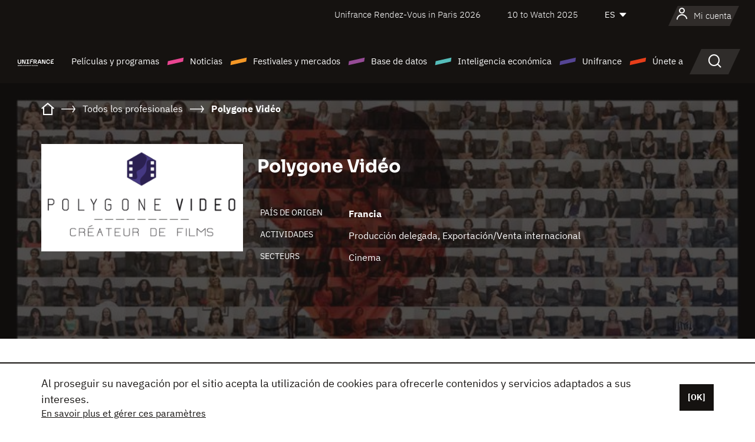

--- FILE ---
content_type: text/html;charset=utf-8
request_url: https://es.unifrance.org/anuario/empresas/354918/polygone-video
body_size: 14383
content:
<!DOCTYPE html><html lang="es" prefix="og: http://ogp.me/ns#"><head><script>(function(w,d,s,l,i){w[l]=w[l]||[];w[l].push({'gtm.start':
						new Date().getTime(),event:'gtm.js'});var f=d.getElementsByTagName(s)[0],
					j=d.createElement(s),dl=l!='dataLayer'?'&l='+l:'';j.async=true;j.src=
					'https://www.googletagmanager.com/gtm.js?id='+i+dl;f.parentNode.insertBefore(j,f);
			})(window,document,'script','dataLayer','GTM-N94R5GK');</script><meta charset="utf-8"/><title>
                    Polygone Vid&eacute;o (Francia)
             - Unifrance</title><link rel="alternate" hreflang="fr" href="https://www.unifrance.org/annuaires/societe/354918/polygone-video"/><link rel="alternate" hreflang="en" href="https://en.unifrance.org/directories/company/354918/polygone-video"/><link rel="alternate" hreflang="ja" href="https://japan.unifrance.org/映画関係者名鑑/企業/354918/polygone-video"/><meta content="width=device-width, initial-scale=1, shrink-to-fit=no" name="viewport"/><link type="image/x-icon" href="/ressources/internet/images/v2/favicon.svg" rel="shortcut icon"/><link type="image/x-icon" href="/ressources/internet/images/v2/favicon.svg" rel="icon"/><style>
				@font-face{font-family:IBMPlexSans;font-style:normal;font-weight:700;font-display:swap;src:local("IBMPlexSans"),url("/ressources/internet/fonts/IBMPlexSans/IBMPlexSans-700.ttf") format("truetype"),url("/ressources/internet/fonts/IBMPlexSans/IBMPlexSans-700.eot?#iefix") format("embedded-opentype"),url("/ressources/internet/fonts/IBMPlexSans/IBMPlexSans-700.woff2") format("woff2"),url("/ressources/internet/fonts/IBMPlexSans/IBMPlexSans-700.woff") format("woff"),url("/ressources/internet/fonts/IBMPlexSans/IBMPlexSans-700.svg") format("svg")}@font-face{font-family:IBMPlexSans;font-style:normal;font-weight:600;font-display:swap;src:local("IBMPlexSans"),url("/ressources/internet/fonts/IBMPlexSans/IBMPlexSans-600.ttf") format("truetype"),url("/ressources/internet/fonts/IBMPlexSans/IBMPlexSans-600.eot?#iefix") format("embedded-opentype"),url("/ressources/internet/fonts/IBMPlexSans/IBMPlexSans-600.woff2") format("woff2"),url("/ressources/internet/fonts/IBMPlexSans/IBMPlexSans-600.woff") format("woff"),url("/ressources/internet/fonts/IBMPlexSans/IBMPlexSans-600.svg") format("svg")}@font-face{font-family:IBMPlexSans;font-style:normal;font-weight:500;font-display:swap;src:local("IBMPlexSans"),url("/ressources/internet/fonts/IBMPlexSans/IBMPlexSans-500.ttf") format("truetype"),url("/ressources/internet/fonts/IBMPlexSans/IBMPlexSans-500.eot?#iefix") format("embedded-opentype"),url("/ressources/internet/fonts/IBMPlexSans/IBMPlexSans-500.woff2") format("woff2"),url("/ressources/internet/fonts/IBMPlexSans/IBMPlexSans-500.woff") format("woff"),url("/ressources/internet/fonts/IBMPlexSans/IBMPlexSans-500.svg") format("svg")}@font-face{font-family:IBMPlexSans;font-style:normal;font-weight:400;font-display:swap;src:local("IBMPlexSans"),url("/ressources/internet/fonts/IBMPlexSans/IBMPlexSans-400.ttf") format("truetype"),url("/ressources/internet/fonts/IBMPlexSans/IBMPlexSans-400.eot?#iefix") format("embedded-opentype"),url("/ressources/internet/fonts/IBMPlexSans/IBMPlexSans-400.woff2") format("woff2"),url("/ressources/internet/fonts/IBMPlexSans/IBMPlexSans-400.woff") format("woff"),url("/ressources/internet/fonts/IBMPlexSans/IBMPlexSans-400.svg") format("svg")}@font-face{font-family:IBMPlexSans;font-style:normal;font-weight:300;font-display:swap;src:local("IBMPlexSans"),url("/ressources/internet/fonts/IBMPlexSans/IBMPlexSans-300.ttf") format("truetype"),url("/ressources/internet/fonts/IBMPlexSans/IBMPlexSans-300.eot?#iefix") format("embedded-opentype"),url("/ressources/internet/fonts/IBMPlexSans/IBMPlexSans-300.woff2") format("woff2"),url("/ressources/internet/fonts/IBMPlexSans/IBMPlexSans-300.woff") format("woff"),url("/ressources/internet/fonts/IBMPlexSans/IBMPlexSans-300.svg") format("svg")}@font-face{font-family:IBMPlexSans;font-style:normal;font-weight:200;font-display:swap;src:local("IBMPlexSans"),url("/ressources/internet/fonts/IBMPlexSans/IBMPlexSans-200.ttf") format("truetype"),url("/ressources/internet/fonts/IBMPlexSans/IBMPlexSans-200.eot?#iefix") format("embedded-opentype"),url("/ressources/internet/fonts/IBMPlexSans/IBMPlexSans-200.woff2") format("woff2"),url("/ressources/internet/fonts/IBMPlexSans/IBMPlexSans-200.woff") format("woff"),url("/ressources/internet/fonts/IBMPlexSans/IBMPlexSans-200.svg") format("svg")}@font-face{font-family:IBMPlexSans;font-style:normal;font-weight:100;font-display:swap;src:local("IBMPlexSans"),url("/ressources/internet/fonts/IBMPlexSans/IBMPlexSans-100.ttf") format("truetype"),url("/ressources/internet/fonts/IBMPlexSans/IBMPlexSans-100.eot?#iefix") format("embedded-opentype"),url("/ressources/internet/fonts/IBMPlexSans/IBMPlexSans-100.woff2") format("woff2"),url("/ressources/internet/fonts/IBMPlexSans/IBMPlexSans-100.woff") format("woff"),url("/ressources/internet/fonts/IBMPlexSans/IBMPlexSans-100.svg") format("svg")}:root{--bs-blue:#55bdba;--bs-indigo:#6610f2;--bs-purple:#954b95;--bs-pink:#e94591;--bs-red:#e73e1a;--bs-orange:#f49726;--bs-yellow:#ffc107;--bs-green:#90c189;--bs-teal:#20c997;--bs-cyan:#0dcaf0;--bs-black:#151210;--bs-white:#fff;--bs-gray:#6c757d;--bs-gray-dark:#343a40;--bs-gray-100:#f8f9fa;--bs-gray-200:#e9ecef;--bs-gray-300:#dee2e6;--bs-gray-400:#ced4da;--bs-gray-500:#adb5bd;--bs-gray-600:#6c757d;--bs-gray-700:#495057;--bs-gray-800:#343a40;--bs-gray-900:#212529;--bs-primary:#74d1f6;--bs-black:#151210;--bs-pink:#e94591;--bs-orange:#f49726;--bs-purple:#954b95;--bs-blue:#55bdba;--bs-deep-purple:#554593;--bs-red:#e73e1a;--bs-green:#90c189;--bs-gray:#a6a096;--bs-brown:#816041;--bs-sand:#d8b882;--bs-primary-rgb:116,209,246;--bs-black-rgb:21,18,16;--bs-pink-rgb:233,69,145;--bs-orange-rgb:244,151,38;--bs-purple-rgb:149,75,149;--bs-blue-rgb:85,189,186;--bs-deep-purple-rgb:85,69,147;--bs-red-rgb:231,62,26;--bs-green-rgb:144,193,137;--bs-gray-rgb:166,160,150;--bs-brown-rgb:129,96,65;--bs-sand-rgb:216,184,130;--bs-white-rgb:255,255,255;--bs-black-rgb:21,18,16;--bs-body-color-rgb:21,18,16;--bs-body-bg-rgb:255,255,255;--bs-font-sans-serif:"IBMPlexSans";--bs-font-monospace:SFMono-Regular,Menlo,Monaco,Consolas,"Liberation Mono","Courier New",monospace;--bs-gradient:linear-gradient(180deg,rgba(255,255,255,0.15),rgba(255,255,255,0));--bs-body-font-family:IBMPlexSans;--bs-body-font-size:calc(1.285rem+0.42vw);--bs-body-font-weight:400;--bs-body-line-height:1.25;--bs-body-color:#151210;--bs-body-bg:#fff;--bs-border-width:1px;--bs-border-style:solid;--bs-border-color:#151210;--bs-border-color-translucent:rgba(21,18,16,0.175);--bs-border-radius:.375rem;--bs-border-radius-sm:.25rem;--bs-border-radius-lg:.5rem;--bs-border-radius-xl:1rem;--bs-border-radius-2xl:2rem;--bs-border-radius-pill:50rem;--bs-link-color:#74d1f6;--bs-link-hover-color:#5da7c5;--bs-code-color:#e94591;--bs-highlight-bg:#fff3cd}@media (min-width:1200px){:root{--bs-body-font-size:1.6rem}}*,::after,::before{box-sizing:border-box}@media (prefers-reduced-motion:no-preference){:root{scroll-behavior:smooth}}body{margin:0;font-family:var(--bs-body-font-family);font-size:var(--bs-body-font-size);font-weight:var(--bs-body-font-weight);line-height:var(--bs-body-line-height);color:var(--bs-body-color);text-align:var(--bs-body-text-align);background-color:var(--bs-body-bg);-webkit-text-size-adjust:100%}::-moz-focus-inner{padding:0;border-style:none}::-webkit-datetime-edit-day-field,::-webkit-datetime-edit-fields-wrapper,::-webkit-datetime-edit-hour-field,::-webkit-datetime-edit-minute,::-webkit-datetime-edit-month-field,::-webkit-datetime-edit-text,::-webkit-datetime-edit-year-field{padding:0}::-webkit-inner-spin-button{height:auto}::-webkit-search-decoration{-webkit-appearance:none}::-webkit-color-swatch-wrapper{padding:0}::file-selector-button{font:inherit;-webkit-appearance:button}iframe{border:0}:root{--bs-body-font-size:1.6rem}html{font-size:62.5%}*{-webkit-font-smoothing:antialiased;-moz-font-smoothing:antialiased;-moz-osx-font-smoothing:grayscale}@media (min-width:1280px){body{background:linear-gradient(180deg,#151210 0,#151210 12rem,#fff 12rem)}}body{font-family:IBMPlexSans}
			</style><link onload="this.onload=null;this.rel=&apos;stylesheet&apos;;this.media=&apos;all&apos;" as="style" href="/ressources/internet/css/bootstrap.min.css?t=1767688136596" rel="preload"/><link onload="this.onload=null;this.rel=&apos;stylesheet&apos;;this.media=&apos;all&apos;" media="screen and (min-width: 768px)" as="style" href="/ressources/internet/css/unifrance-desktop.min.css?t=1767688136596" rel="preload"/><link onload="this.onload=null;this.rel=&apos;stylesheet&apos;;this.media=&apos;all&apos;" media="screen and (max-width: 767px)" as="style" href="/ressources/internet/css/unifrance-mobile.min.css?t=1767688136596" rel="preload"/><link onload="this.onload=null;this.rel=&apos;stylesheet&apos;;this.media=&apos;all&apos;" media="screen and (min-width: 768px)" as="style" href="/ressources/internet/css/unifrance-company-desktop.min.css?t=1767688136596" rel="preload"/><link onload="this.onload=null;this.rel=&apos;stylesheet&apos;;this.media=&apos;all&apos;" media="screen and (max-width: 767px)" as="style" href="/ressources/internet/css/unifrance-company-mobile.min.css?t=1767688136596" rel="preload"/></head><body class=""><noscript><iframe style="display:none;visibility:hidden" width="0" height="0" src="https://www.googletagmanager.com/ns.html?id=GTM-N94R5GK"/></noscript><label hidden="hidden" id="moins">Ver menos</label><label hidden="hidden" id="plus">Ver todo</label><label hidden="hidden" id="inTotal">en total</label><label hidden="hidden" id="voirLaFiche">Ver la ficha</label><label hidden="hidden" id="allDep">Todos Departements</label><label hidden="hidden" id="showCaptchaModal">true</label><div class="site-wrapper"><div data-datemodification="1450533930638" data-promotionid="2070" style="display: none" class="appMobileOff headerInfos cookies-banner"><div class="cookies-banner--wrapper container"><div class="cookies-banner--txt"><p> Al proseguir su navegación por el sitio acepta la utilización de cookies para ofrecerle contenidos y servicios adaptados a sus intereses.</p><a class="moreInfos" target="_blank" href="https://es.unifrance.org/promotion/6820/titleClick">En savoir plus et gérer ces paramètres</a></div><div class="cookies-banner--actions"><a class="closeHeaderInfos btn btn-primary" href="#">[OK]</a></div><div class="clearfix"></div><div id="inform-and-ask" style="display: none; width: 300px; background-color: white; repeat: scroll 0% 0% white; border: 1px solid #cccccc; padding :10px 10px;text-align:center; position: fixed; top:30px; left:50%; margin-top:0px; margin-left:-150px; z-index:100000; opacity:1"><div>Etes vous sur?</div><div style="padding :10px 10px;text-align:center;"><button onclick="tagAnalyticsCNIL.CookieConsent.hideInform()" name="cancel" class="btn btn-red btn-pill btn-block">Non</button></div></div></div></div><header role="banner" class="site-header js-header-uni"><div class="site-header__inner"><div class="container"><div class="site-header__top d-none d-xl-flex align-items-center justify-content-end"><ul class="list-unstyled d-flex align-items-center m-0"><li><a href="https://www.unifrance.org/festivals-et-marches/650/rendez-vous-d-unifrance-a-paris/2026">
                                                    Unifrance Rendez-Vous in Paris 2026
                                                    </a></li><li><a href="https://es.unifrance.org/festivales-y-mercados/1236/10-to-watch-de-unifrance/2025">
                                                    10 to Watch 2025
                                                    </a></li><li><div class="site-header__lang"><select name="langues" aria-label="Español" title="Español"><option value="https://es.unifrance.org/anuario/empresas/354918/polygone-video" selected="selected">ES</option><option value="https://www.unifrance.org/annuaires/societe/354918/polygone-video">FR</option><option value="https://en.unifrance.org/directories/company/354918/polygone-video">EN</option><option value="https://japan.unifrance.org/映画関係者名鑑/企業/354918/polygone-video">JA</option></select></div></li></ul></div><div tabindex="-1" id="main-menu" class="site-header__bottom d-flex align-items-center justify-content-xl-between"><div class="site-header__btn d-xl-none"><button class="btn-unstyled js-navbar-toggler navbar-toggler"><span aria-hidden="true" class="unificon unificon-menu"></span><span class="visually-hidden">Menu</span></button></div><div class="site-header__lang d-none"><select name="langues" aria-label="Español" title="Español"><option value="https://es.unifrance.org/anuario/empresas/354918/polygone-video" selected="selected">ES</option><option value="https://www.unifrance.org/annuaires/societe/354918/polygone-video">FR</option><option value="https://en.unifrance.org/directories/company/354918/polygone-video">EN</option><option value="https://japan.unifrance.org/映画関係者名鑑/企業/354918/polygone-video">JA</option></select></div><div class="dropdown-user-wrapper dropdown login-btn"><a title="Ver mi perfil" id="dropdownUser" class="dropdown-toggle text-decoration-none" href="https://es.unifrance.org/login"><span class="avatar-navbar avatar-user"><span aria-hidden="true" class="unificon unificon-user"></span><span class="avatar-user-text">Mi cuenta</span></span></a></div><div class="site-header__logo"><a href="https://es.unifrance.org/"><img height="58" width="281" alt="UNIFRANCE - all the accents of creativity" src="/ressources/internet/images/v2/unifrance-header.svg" class="img-fluid"/></a></div><div class="site-header__nav"><div class="site-header__mobileTop d-xl-none"><div class="site-header__close"><button class="btn-unstyled js-navbar-toggler"><span aria-hidden="true" class="unificon unificon-close"></span><span class="visually-hidden">Buscar en</span></button></div><div class="site-header__logo-mobile"><a href=""><img height="58" width="281" alt="UNIFRANCE" src="/ressources/internet/images/v2/unifrance-header-dark.svg" class="img-fluid"/></a></div><div class="site-header__lang lang-mobile"><select name="langues" aria-label="Español" title="Español"><option value="https://es.unifrance.org/anuario/empresas/354918/polygone-video" selected="selected">ES</option><option value="https://www.unifrance.org/annuaires/societe/354918/polygone-video">FR</option><option value="https://en.unifrance.org/directories/company/354918/polygone-video">EN</option><option value="https://japan.unifrance.org/映画関係者名鑑/企業/354918/polygone-video">JA</option></select></div></div><nav aria-label="Navigation principale" class="site-header__menu"><ul class="navbar-nav level1 unif-list"><li class="nav-item d-xl-none"><a class="nav-item nav-link" href="">Página principal</a></li><li class="nav-item no-theme dropdown dropdown-hover"><button aria-expanded="true" data-bs-auto-close="outside" data-bs-toggle="dropdown" class="nav-item nav-link dropdown-toggle">Películas y programas</button><div class="submenu dropdown-menu menu-type-big"><div class="submenu__inner"><div class="submenu__wrapper d-flex"><div class="submenu__item"><div class="submenu__title">PELÍCULAS Y PROGRAMAS FRANCESES</div><ul class="list-unstyled unif-list submenu__content"><li><a class="nav-item nav-link" href="https://es.unifrance.org/pelicula/largometrajes">Largometrajes</a></li><li><a class="nav-item nav-link" href="https://es.unifrance.org/pelicula/cortometrajes">Cortometrajes</a></li><li><a class="nav-item nav-link" href="https://es.unifrance.org/serie/espace-programme">Programas audiovisuales</a></li><li><a class="nav-item nav-link" href="/vr">Obras inmersivas</a></li></ul></div><div class="submenu__item"><div class="submenu__title">PROFESIONALES: VER UNA OBRA</div><ul class="list-unstyled unif-list submenu__content"><li><a class="nav-item nav-link" target="_blank" href="https://screeningroom.unifrance.org/">Screening Room</a><span aria-hidden="true" class="unificon unificon-link-external"></span></li><li><a class="nav-item nav-link" href="https://es.unifrance.org/cortometrajes/shortFilmGallery">Short Film Gallery</a><span aria-hidden="true" class="unificon unificon-cadenas"></span></li></ul></div><div class="submenu__item"><div class="submenu__title">BUSCAR UNA PELÍCULA O UN PROGRAMA</div><ul class="list-unstyled unif-list submenu__content"><li><a href="https://es.unifrance.org/recherche/pelicula" class="nav-item nav-link">Todas las películas y programas</a></li><li><a href="https://es.unifrance.org/recherche/pelicula?genres=film.genre.fiction&sort=pertinence" class="nav-item nav-link">Ficción</a></li><li><a href="https://es.unifrance.org/recherche/pelicula?genres=film.genre.documentaire&sort=pertinence" class="nav-item nav-link">Documental</a></li><li><a href="https://es.unifrance.org/recherche/pelicula?genres=film.genre.animation&sort=pertinence" class="nav-item nav-link">Animación</a></li><li><a href="https://es.unifrance.org/recherche/pelicula?metrage=film.format.audiovisuel&formatProgramme=audiovisuel.format.serie&sort=pertinence" class="nav-item nav-link">Serie</a></li></ul></div></div></div></div></li><li class="nav-item theme1 dropdown dropdown-hover"><button aria-expanded="true" data-bs-auto-close="outside" data-bs-toggle="dropdown" class="nav-item nav-link dropdown-toggle">Noticias</button><div class="submenu dropdown-menu menu-type-normal"><div class="submenu__inner"><div class="submenu__wrapper d-flex"><div class="submenu__item"><ul class="list-unstyled unif-list submenu__content"><li><a class="nav-item nav-link" href="https://es.unifrance.org/actualidad">En los titulares</a></li><li><a href="https://es.unifrance.org/recherche/actualite?rubriques=actu.rubrique.chiffresinternational&sort=pertinence" class="nav-item nav-link">Taquilla</a></li><li><a href="https://es.unifrance.org/recherche/actualite?rubriques=actu.rubrique.actuvideo&sort=pertinence" class="nav-item nav-link">En vídeo</a></li><li><a href="https://es.unifrance.org/recherche/actualite?rubriques=actu.rubrique.Entretiens&sort=pertinence" class="nav-item nav-link">Entrevistas</a></li><li><a href="https://es.unifrance.org/recherche/actualite?rubriques=actu.rubrique.Revuedepresseetrangere&sort=pertinence" class="nav-item nav-link">Revista de prensa extranjera</a></li><li><a class="nav-item nav-link" href="https://es.unifrance.org/mis-boletines-de-noticias/">Boletines</a></li></ul></div></div></div></div></li><li class="nav-item theme2 dropdown dropdown-hover"><button aria-expanded="true" data-bs-auto-close="outside" data-bs-toggle="dropdown" class="nav-item nav-link dropdown-toggle">Festivales y mercados</button><div class="submenu dropdown-menu menu-type-normal"><div class="submenu__inner"><div class="submenu__wrapper d-flex"><div class="submenu__item"><ul class="list-unstyled unif-list submenu__content"><li><a class="nav-item nav-link" href="https://es.unifrance.org/festivales-y-mercados">En los titulares</a></li><li><a href="https://es.unifrance.org/recherche/manifestacion?type=manifestation.type.festivallm&type=manifestation.type.festivallmcm&sort=pertinence" class="nav-item nav-link">Eventos cine</a></li><li><a href="https://es.unifrance.org/recherche/manifestacion?type=manifestation.type.audiovisuel&sort=pertinence" class="nav-item nav-link">Eventos audiovisuales</a></li><li><a class="nav-item nav-link anchorLink" href="https://es.unifrance.org/festivales-y-mercados#telechargements">Catálogos descargables</a></li></ul></div></div></div></div></li><li class="nav-item theme3 dropdown dropdown-hover"><button aria-expanded="true" data-bs-auto-close="outside" data-bs-toggle="dropdown" class="nav-item nav-link dropdown-toggle">Base de datos</button><div class="submenu dropdown-menu menu-type-big menu-type-large"><div class="submenu__inner"><div class="submenu__wrapper d-flex"><div class="submenu__item"><div class="submenu__title">BUSCAR A UNA PERSONA</div><ul class="list-unstyled unif-list submenu__content"><li><a href="https://es.unifrance.org/recherche/particulares" class="nav-item nav-link">Todos los profesionales</a></li><li><a href="https://es.unifrance.org/recherche/particulares?secteursAV=audiovisuel.secteur.audiovisuel&secteursAV=audiovisuel.secteur.cinema&nationalitePersonne=pays.fr&rolesSociete=societe.activitefilm.exportation&typeActivitesLiees=fr.openwide.unifrance.common.core.business.societe.model.Societe&sort=pertinence" class="nav-item nav-link">Vendedores franceses</a></li><li><a href="https://es.unifrance.org/recherche/particulares?secteursAV=audiovisuel.secteur.audiovisuel&activitesAV=audiovisuel.activite.achat" class="nav-item nav-link">Compradores audiovisuales extranjeros</a></li></ul></div><div class="submenu__item"><div class="submenu__title">BUSCAR UNA EMPRESA</div><ul class="list-unstyled unif-list submenu__content"><li><a href="https://es.unifrance.org/recherche/empresas" class="nav-item nav-link">Todas las empresas</a></li><li><a href="https://es.unifrance.org/recherche/empresas?paysOrigine=pays.fr&rolesSociete=societe.activitefilm.exportation&sort=pertinence" class="nav-item nav-link">Ventas internacionales</a></li><li><a href="https://es.unifrance.org/recherche/empresas?rolesSociete=societe.activitefilm.distributionetrangerCM&rolesSociete=societe.activitefilm.distributionetrangerLM&sort=pertinence" class="nav-item nav-link">Distribución cinematográfica en el extranjero</a></li><li><a href="https://es.unifrance.org/recherche/empresas?rolesSociete=societe.activitefilm.coproduction&rolesSociete=societe.activitefilm.producteurassocie&rolesSociete=societe.activitefilm.productiondeleguee&rolesSociete=societe.activitefilm.productionetrangere&rolesSociete=societe.activitefilm.productionexecutive&sort=pertinence" class="nav-item nav-link">Producción y coproducción</a></li><li><a href="https://es.unifrance.org/recherche/empresas?activitesHF=societe.activitehorsfilm.editionvideo_cm&activitesHF=societe.activitehorsfilm.editionvideodvd&activitesHF=societe.activitehorsfilm.maisonedition&sort=pertinence" class="nav-item nav-link">Edición de vídeo</a></li><li><a href="https://es.unifrance.org/recherche/empresas?activitesHF=societe.activitehorsfilm.presseecrite&activitesHF=societe.activitehorsfilm.presseinternet&activitesHF=societe.activitehorsfilm.presseradio&activitesHF=societe.activitehorsfilm.pressetv&sort=pertinence" class="nav-item nav-link">Media</a></li></ul></div><div class="submenu__item"><div class="submenu__title">CHERCHER PAR PAYS OU ZONE</div><div class="form-item d-flex flex-column gap-3"><select onchange="location = this.options[this.selectedIndex].value;" class="form-select-search order-2"><option value="">Choisir un pays</option><option value="https://es.unifrance.org/box-office/101/alemania">Alemania</option><option value="https://es.unifrance.org/box-office/508/arabia-saudita">Arabia Saudita</option><option value="https://es.unifrance.org/box-office/361/argentina">Argentina</option><option value="https://es.unifrance.org/box-office/74849/asie-pacifique-ap">Asie Pacifique AP</option><option value="https://es.unifrance.org/box-office/601/australia">Australia</option><option value="https://es.unifrance.org/box-office/102/austria">Austria</option><option value="https://es.unifrance.org/box-office/180/bielorrusia">Bielorrusia</option><option value="https://es.unifrance.org/box-office/362/bolivia">Bolivia</option><option value="https://es.unifrance.org/box-office/204/bosnia-y-herzegovina">Bosnia y Herzegovina</option><option value="https://es.unifrance.org/box-office/363/brasil">Brasil</option><option value="https://es.unifrance.org/box-office/163/bulgaria">Bulgaria</option><option value="https://es.unifrance.org/box-office/103/belgica">B&eacute;lgica</option><option value="https://es.unifrance.org/box-office/711/cambodia">Cambodia</option><option value="https://es.unifrance.org/box-office/202/canada">Canad&aacute;</option><option value="https://es.unifrance.org/box-office/364/chile">Chile</option><option value="https://es.unifrance.org/box-office/731/china">China</option><option value="https://es.unifrance.org/box-office/104/chipre">Chipre</option><option value="https://es.unifrance.org/box-office/365/colombia">Colombia</option><option value="https://es.unifrance.org/box-office/733/corea-del-sur">Corea del Sur</option><option value="https://es.unifrance.org/box-office/301/costa-rica">Costa Rica</option><option value="https://es.unifrance.org/box-office/415/costa-de-marfil">Costa de Marfil</option><option value="https://es.unifrance.org/box-office/159/croacia">Croacia</option><option value="https://es.unifrance.org/box-office/118/dinamarca">Dinamarca</option><option value="https://es.unifrance.org/box-office/366/ecuador">Ecuador</option><option value="https://es.unifrance.org/box-office/492/egipto">Egipto</option><option value="https://es.unifrance.org/box-office/511/emiratos-arabes-unidos">Emiratos Arabes Unidos</option><option value="https://es.unifrance.org/box-office/169/eslovaquia">Eslovaquia</option><option value="https://es.unifrance.org/box-office/158/eslovenia">Eslovenia</option><option value="https://es.unifrance.org/box-office/106/espana">Espa&ntilde;a</option><option value="https://es.unifrance.org/box-office/201/estados-unidos">Estados Unidos</option><option value="https://es.unifrance.org/box-office/182/estonia">Estonia</option><option value="https://es.unifrance.org/box-office/724/filipinas">Filipinas</option><option value="https://es.unifrance.org/box-office/119/finlandia">Finlandia</option><option value="https://es.unifrance.org/box-office/107/gran-bretana">Gran Breta&ntilde;a</option><option value="https://es.unifrance.org/box-office/108/grecia">Grecia</option><option value="https://es.unifrance.org/box-office/721/hong-kong">Hong Kong</option><option value="https://es.unifrance.org/box-office/164/hungria">Hungr&iacute;a</option><option value="https://es.unifrance.org/box-office/703/india">India</option><option value="https://es.unifrance.org/box-office/722/indonesia">Indonesia</option><option value="https://es.unifrance.org/box-office/120/islandia">Islandia</option><option value="https://es.unifrance.org/box-office/521/israel">Israel</option><option value="https://es.unifrance.org/box-office/109/italia">Italia</option><option value="https://es.unifrance.org/box-office/740/japon">Jap&oacute;n</option><option value="https://es.unifrance.org/box-office/397/kazajistan">Kazajist&aacute;n</option><option value="https://es.unifrance.org/box-office/184/letonia">Letonia</option><option value="https://es.unifrance.org/box-office/185/lituania">Lituania</option><option value="https://es.unifrance.org/box-office/74786/libano">L&iacute;bano</option><option value="https://es.unifrance.org/box-office/100/macedonia-del-norte">Macedonia del Norte</option><option value="https://es.unifrance.org/box-office/723/malasia">Malasia</option><option value="https://es.unifrance.org/box-office/402/marruecos">Marruecos</option><option value="https://es.unifrance.org/box-office/367/mexico">M&eacute;xico</option><option value="https://es.unifrance.org/box-office/464/nigeria">Nigeria</option><option value="https://es.unifrance.org/box-office/121/noruega">Noruega</option><option value="https://es.unifrance.org/box-office/605/nueva-zelanda">Nueva Zelanda</option><option value="https://es.unifrance.org/box-office/368/paraguay">Paraguay</option><option value="https://es.unifrance.org/box-office/111/paises-bajos">Pa&iacute;ses Bajos</option><option value="https://es.unifrance.org/box-office/74794/peru">Per&uacute;</option><option value="https://es.unifrance.org/box-office/165/polonia">Polonia</option><option value="https://es.unifrance.org/box-office/112/portugal">Portugal</option><option value="https://es.unifrance.org/box-office/20201/quebec">Quebec</option><option value="https://es.unifrance.org/box-office/167/republica-checa">Rep&uacute;blica Checa</option><option value="https://es.unifrance.org/box-office/166/rumania">Ruman&iacute;a</option><option value="https://es.unifrance.org/box-office/168/rusia">Rusia</option><option value="https://es.unifrance.org/box-office/408/serbia">Serbia</option><option value="https://es.unifrance.org/box-office/725/singapur">Singapur</option><option value="https://es.unifrance.org/box-office/481/sudafrica">Sud&aacute;frica</option><option value="https://es.unifrance.org/box-office/122/suecia">Suecia</option><option value="https://es.unifrance.org/box-office/113/suiza">Suiza</option><option value="https://es.unifrance.org/box-office/726/tailandia">Tailandia</option><option value="https://es.unifrance.org/box-office/727/taiwan">Taiw&aacute;n</option><option value="https://es.unifrance.org/box-office/114/turquia">Turqu&iacute;a</option><option value="https://es.unifrance.org/box-office/403/tunez">T&uacute;nez</option><option value="https://es.unifrance.org/box-office/186/ucrania">Ucrania</option><option value="https://es.unifrance.org/box-office/370/uruguay">Uruguay</option><option value="https://es.unifrance.org/box-office/371/venezuela">Venezuela</option><option value="https://es.unifrance.org/box-office/713/vietnam">Vietnam</option></select><select onchange="location = this.options[this.selectedIndex].value;" class="form-select-search order-2"><option value="">Choisir une zone géographique</option><option value="https://es.unifrance.org/box-office/3/america-latina">Am&eacute;rica Latina</option><option value="https://es.unifrance.org/box-office/2/america-del-norte">Am&eacute;rica del Norte</option><option value="https://es.unifrance.org/box-office/7/asia">Asia</option><option value="https://es.unifrance.org/box-office/8/europa-central-y-oriental">Europa Central y Oriental</option><option value="https://es.unifrance.org/box-office/1/europa-occidental">Europa Occidental</option><option value="https://es.unifrance.org/box-office/74807/mundo">Mundo</option><option value="https://es.unifrance.org/box-office/6/oceania">Ocean&iacute;a</option><option value="https://es.unifrance.org/box-office/5/oriente-medio">Oriente Medio</option><option value="https://es.unifrance.org/box-office/4/africa">&Aacute;frica</option></select></div><div class="submenu__title">CHERCHER PAR GENRE</div><div class="form-item d-flex flex-column"><select onchange="if($(&apos;#showCaptchaModal&apos;).text() === &apos;true&apos;) { $(&apos;#captchaModalForm&apos;).attr(&apos;action&apos;, this.options[this.selectedIndex].value); $(&apos;#captchaModal&apos;).modal(&apos;show&apos;); } else location = this.options[this.selectedIndex].value;" class="form-select-search order-2"><option value="">Elegir un género</option><option value="https://es.unifrance.org/recherche/pelicula?genres=film.genre.spectaclevivant&amp;sort=pertinence"></option><option value="https://es.unifrance.org/recherche/pelicula?genres=film.genre.animation&amp;sort=pertinence">Animación</option><option value="https://es.unifrance.org/recherche/pelicula?genres=film.genre.clip&amp;sort=pertinence">Clip</option><option value="https://es.unifrance.org/recherche/pelicula?genres=film.genre.documentaire&amp;sort=pertinence">Documental</option><option value="https://es.unifrance.org/recherche/pelicula?genres=film.genre.experimental&amp;sort=pertinence">Experimental</option><option value="https://es.unifrance.org/recherche/pelicula?genres=film.genre.fiction&amp;sort=pertinence">Ficción</option></select></div></div><div class="submenu__item"><div class="submenu__title">CONDITIONS DE RÉFÉRENCEMENT</div><ul class="list-unstyled unif-list submenu__content"><li><a class="nav-item nav-link" href="https://es.unifrance.org/institucional/referencement-oeuvres-societes-personnes">Référencement oeuvres, sociétés et personnes</a></li></ul></div></div></div></div></li><li class="nav-item theme4 dropdown dropdown-hover"><button aria-expanded="true" data-bs-auto-close="outside" data-bs-toggle="dropdown" class="nav-item nav-link dropdown-toggle">Inteligencia económica</button><div class="submenu dropdown-menu menu-type-normal"><div class="submenu__inner"><div class="submenu__wrapper d-flex"><div class="submenu__item"><ul class="list-unstyled unif-list submenu__content"><li><a class="nav-item nav-link" href="https://es.unifrance.org/box-office/74807/mundo">Datos económicos internacionales</a></li><li><a class="nav-item nav-link" href="https://es.unifrance.org/box-office">Datos económicos por país o zona geográfica</a></li><li><a href="https://es.unifrance.org/recherche/actualite?rubriques=actu.rubrique.etudes&sort=pertinence" class="nav-item nav-link">Estudio y revisiones anuales</a></li><li><a href="https://es.unifrance.org/recherche/actualite?rubriques=actu.rubrique.veillenumerique&sort=pertinence" class="nav-item nav-link">Reloj digital</a></li></ul></div></div></div></div></li><li class="nav-item theme5 dropdown dropdown-hover"><button aria-expanded="true" data-bs-auto-close="outside" data-bs-toggle="dropdown" class="nav-item nav-link dropdown-toggle">Unifrance</button><div class="submenu dropdown-menu menu-type-normal"><div class="submenu__inner"><div class="submenu__wrapper d-flex"><div class="submenu__item"><ul class="list-unstyled unif-list submenu__content"><li><a class="nav-item nav-link" href="https://es.unifrance.org/institucional/misiones">Misiones</a></li><li><a class="nav-item nav-link" href="https://es.unifrance.org/institucional/equipo">Organigrama</a></li><li><a class="nav-item nav-link" href="https://es.unifrance.org/institucional/instancias">Cuerpos</a></li><li><a class="nav-item nav-link" href="https://es.unifrance.org/institucional/oficinas-extranjero">Oficinas en el extranjero</a></li><li><a class="nav-item nav-link" href="https://es.unifrance.org/institucional/socios">Socios</a></li><li><a class="nav-item nav-link" href="https://es.unifrance.org/institucional/fonds-de-dotation">Fondo de Dotación para Unifrance</a></li><li><a class="nav-item nav-link" href="https://es.unifrance.org/institucional/recrutement">Contratación</a></li><li><a class="nav-item nav-link" href="https://es.unifrance.org/institucional/valeurs">Valores</a></li><li><a class="nav-item nav-link" href="https://es.unifrance.org/institucional/vhss">VHSS</a></li></ul></div></div></div></div></li><li class="nav-item theme6 dropdown dropdown-hover"><button aria-expanded="true" data-bs-auto-close="outside" data-bs-toggle="dropdown" class="nav-item nav-link dropdown-toggle">Únete a</button><div class="submenu dropdown-menu menu-type-big"><div class="submenu__inner"><div class="submenu__wrapper d-flex"><div class="submenu__item"><div class="submenu__title">PROFESIONALES DEL CINE</div><ul class="list-unstyled unif-list submenu__content"><li><a class="nav-item nav-link" href="https://es.unifrance.org/institucional/productores-cine">Productores de largometrajes</a></li><li><a class="nav-item nav-link" href="https://es.unifrance.org/institucional/exportadores-largometrajes">Exportadores de largometrajes</a></li><li><a class="nav-item nav-link" href="https://es.unifrance.org/institucional/distribuidores-cortometrajes">Productores y distribuidores de cortometrajes u obras inmersivas</a></li><li><a class="nav-item nav-link" href="https://es.unifrance.org/institucional/artistas">Directores, actores, guionistas, compositores y agentes</a></li></ul></div><div class="submenu__item"><div class="submenu__title">PROFESIONALES DEL SECTOR AUDIOVISUAL</div><ul class="list-unstyled unif-list submenu__content"><li><a class="nav-item nav-link" href="https://es.unifrance.org/institucional/audiovisuales-distribuidores">Directores, actores, guionistas, compositores y agentes</a></li><li><a class="nav-item nav-link" href="https://es.unifrance.org/institucional/productores-television">Productores de películas y programas audiovisuales</a></li><li><a class="nav-item nav-link" href="https://es.unifrance.org/institucional/artistas">Directores, actores, guionistas, compositores y agentes</a></li></ul></div></div></div></div></li></ul></nav><div class="site-header__links-mobile d-xl-none"><ul class="list-unstyled"><li><a href="https://www.unifrance.org/festivals-et-marches/650/rendez-vous-d-unifrance-a-paris/2026">
                                                            Unifrance Rendez-Vous in Paris 2026
                                                            </a></li><li><a href="https://es.unifrance.org/festivales-y-mercados/1236/10-to-watch-de-unifrance/2025">
                                                            10 to Watch 2025
                                                            </a></li></ul></div></div><div tabindex="-1" class="site-header__search" id="main-search"><button onclick="setTimeout(function(){$(&apos;#modal-search__input&apos;).focus();}, 500)" data-bs-target="#searchModal" data-bs-toggle="modal" class="btn-unstyled"><span aria-hidden="true" class="unificon unificon-search"></span><span class="visually-hidden">Buscar en</span></button></div></div></div></div></header><div class="site-wrapper"><main tabindex="-1" role="main" class="site-content" id="main-content"><div class="jumbotron uni-banner text-white bg-black company page-jumbotron"><div class="embed-img"><picture><img alt="Polygone Vid&eacute;o" title="Polygone Vid&eacute;o" width="767" height="1024" src="https://medias.unifrance.org/medias/8/96/221192/format_page/polygone-video.jpg"/></picture></div><div class="jumbotron-inner"><div class="breadcrumb-wrapper container d-none d-lg-block"><nav aria-label="Fil d&apos;Ariane"><ol typeof="BreadcrumbList" vocab="http://schema.org/" class="breadcrumb"><li typeof="ListItem" property="itemListElement" class="breadcrumb-item"><a typeof="WebPage" property="item" href="https://es.unifrance.org/"><span aria-hidden="true" class="unificon unificon-home"></span><span class="d-none" property="id">https://es.unifrance.org/</span><span class="d-none" property="name">Página principal</span></a><meta content="1" property="position"/></li><li typeof="ListItem" property="itemListElement" class="breadcrumb-item"><a typeof="WebPage" property="item" href="https://es.unifrance.org/recherche/empresas"><span class="d-none" property="id">https://es.unifrance.org/recherche/empresas</span><span property="name">Todos los profesionales</span></a><meta content="2" property="position"/></li><li typeof="ListItem" property="itemListElement" class="breadcrumb-item active"><span property="name">Polygone Vidéo</span><meta content="3" property="position"/></li></ol></nav></div><div class="d-lg-none container prevLink"><a href="https://es.unifrance.org/recherche/empresas" class="link-back"><span aria-hidden="true" class="unificon unificon-arrow-right-long"></span><span>Todos los profesionales</span></a></div><div class="container"><div class="jumbotron__content"><div class="jumbotron__image jumbotron-gallery"><a data-pswp-height="212" data-pswp-width="400" data-size="400x212" href="https://medias.unifrance.org/medias/127/143/233343/format_web/polygone-video.png"><picture><img class="img-fluid" alt="Polygone Vid&eacute;o" title="Polygone Vid&eacute;o" width="400" height="212" src="https://medias.unifrance.org/medias/127/143/233343/format_web/polygone-video.png"/></picture></a></div><h1 class="jumbotron__title like-h1">Polygone Vid&eacute;o</h1><div class="jumbotron__infos"><p class="info"><span class="info__label small text-uppercase">País de origen</span><strong>Francia</strong></p><div class="info"><span class="info__label small text-uppercase">Actividades</span><div>Producción delegada, Exportación/Venta internacional</div></div><div class="info"><span class="info__label small text-uppercase">Secteurs</span><div>Cinema</div></div><div class="jumbotron__btn d-sm-flex justify-content-md-end"></div></div></div></div></div></div><div class="container page-sheet"><div class="row"><div class="col-lg-4"><div class="sticky-wrapper"><div class="sticky js-sticky-summary" id="scrollspy"><picture class="scrollspy__image"><img style="padding-top:102px; padding-bottom:102px;" border="0" alt="Polygone Vid&eacute;o" title="Polygone Vid&eacute;o" width="220" height="116" src="https://medias.unifrance.org/medias/127/143/233343/format_web/polygone-video.png" loading="lazy"/></picture><div class="scrollspy__nav js-sticky-summary-nav"><ul class="scrollspy__list js-summary-list-data"></ul></div><div class="scrollspy__btn d-flex gap-3 align-items-start"><span class="scrollspy__btn-summary d-lg-none"><button data-bs-target="#summaryModal" data-bs-toggle="modal" class="btn btn-secondary justify-content-center p-0"><span aria-hidden="true" class="unificon unificon-liste"></span><span class="d-inline p-2">Sommaire de la fiche</span></button></span><div class="popover-wrapper"><button data-bs-custom-class="popover-partager" data-bs-placement="right" data-bs-toggle="popover" data-bs-trigger="click" aria-label="Partager" type="button" class="btn btn-primary"><span aria-hidden="true" class="unificon unificon-partage me-0 me-md-3 me-xxl-5"></span><span class="d-none d-lg-block">Compartir</span></button><div class="popover-content d-none"><ul class="list-unstyled"><li><a target="_blank" href="https://www.facebook.com/sharer/sharer.php?u=https://es.unifrance.org/anuario/empresas/354918/polygone-video"><span class="unificon"><img class="align-top" alt="Facebook" title="Facebook" width="35" height="35" src="https://medias.unifrance.org/medias/228/86/284388/visuel/facebook.svg" loading="lazy"/></span><span class="text">Facebook</span></a></li><li><a target="_blank" href="mailto:?body=https://es.unifrance.org/anuario/empresas/354918/polygone-video&subject=Polygone Vidéo"><span aria-hidden="true" class="unificon unificon-enveloppe"></span><span class="text">Mail</span></a></li></ul></div></div><div><button onclick="$(&apos;.login-btn a&apos;)[0].click(); return false;" href="https://es.unifrance.org/login" class="btn btn-primary btn-active"><span aria-hidden="true" class="unificon unificon-favori icon-un-active me-0 me-md-3 me-xxl-5"></span><span class="text-un-active">Favori</span></button></div></div></div></div><div aria-hidden="true" aria-labelledby="summaryModalTitle" tabindex="-1" data-bs-keyboard="true" id="summaryModal" class="modal modal-summary fade"><div class="modal-dialog"><div class="modal-content"><div class="modal-body"><div class="container"><div class="d-flex justify-content-between align-items-center modal-search__header"><div class="site-header__logo modal-search__logo"><a href="#"><img height="58" width="281" loading="lazy" alt="" src="/ressources/internet/images/v2/unifrance-header-dark.svg" class="img-fluid"/></a></div><button aria-label="Fermer le sommaire" data-bs-dismiss="modal" class="btn-close" type="button"><span class="visually-hidden">Fermer</span><span aria-hidden="true" class="unificon unificon-close"></span></button></div><div class="modal-summary__inner"><div class="modal-summary__form"><p class="modal-summary__subtitle">Indice</p><h2 class="modal-summary__title" id="summaryModalTitle">Polygone Vid&eacute;o</h2><div class="modal-summary__content"><div class="scrollspy-nav-madal js-sticky-summary-modal"></div></div></div></div></div></div></div></div></div></div><div class="col-lg-8 ps-xl-0"><div class="scrollspy-content"><div class="js-summary-source"><div class="page-sheet-section"><div class="title-h2 title-h2--oneIcone "><h2 class="d-flex justify-content-start" id=""><span aria-hidden="true" class="unificon unificon-chevron-left"></span><span class="title-text">Contacto</span></h2></div><div class="page-sheet-inner"><div class="collapse-wrapper"><div class="d-flex flex-column flex-md-row gap-md-5"><ul class="list-unstyled d-flex flex-column flex-md-row gap-md-5"><div class="watch-online__inner gap-4  gap-xxl-6 border border-1 show-more-content "><div class="watch-online__text"><h4><span aria-hidden="true" class="unificon unificon-ic-cadenas"></span><b>Este contenido está reservado a los usuarios registrados.</b></h4><p class="ms-xxl-7 ms-xl-6 ms-sm-0 ms-md-6">¿Es usted socio? Inicie sesión para ver el contenido.</p></div><div class="watch-online__btn ps-md-6 ps-xxl-0"><a onclick="$(&apos;.login-btn a&apos;)[0].click(); return false;" href="https://es.unifrance.org/login" class="btn btn-primary"><span>Conectarse</span></a></div></div></ul></div></div></div></div><div id="societeFilmographie" class="page-sheet-section"><div class="title-h2 title-h2--oneIcone "><h2 class="d-flex justify-content-start" id=""><span aria-hidden="true" class="unificon unificon-chevron-left"></span><span class="title-text">Filmografía</span><span class="fw-normal">(8)</span></h2></div><div class="page-sheet-inner"><div class="collapse-wrapper"><div class="table-filter"><form aria-label="Form" action="#" class="filter-select"><div class="form-item gap-4"><select data-filter-name="filmographie" class="form-select-filter dataFilter"><option value="">Todos Papeles</option><option value="societe.activitefilm.exportation">Exportación/Venta internacional (1)</option><option value="societe.activitefilm.productiondeleguee">Producción delegada (7)</option></select></div></form></div><div class="card-movie__wrapper mt-8"><div class="scroll-slider js-scroll-slider slick-four" id="filmographie"><div style="" data-filters="|film.format.court||societe.activitefilm.productiondeleguee||" class="link-extension card-movie d-flex flex-column"><div class="card-movie__text order-2"><h3 class="like-h4"><a href="https://es.unifrance.org/pelicula/50320/backroom-casting">Backroom Casting</a></h3><div class="card-date d-flex"><time datetime="2020-01-01">(2020)</time></div></div><div class="card-movie__img order-1"><picture><img class="img-fluid" alt="media" title="media" width="299" height="400" src="https://medias.unifrance.org/medias/8/96/221192/format_web/media.jpg" loading="lazy"/></picture></div></div><div style="" data-filters="|film.format.court||societe.activitefilm.productiondeleguee||" class="link-extension card-movie d-flex flex-column"><div class="card-movie__text order-2"><h3 class="like-h4"><a href="https://es.unifrance.org/pelicula/50321/indigeste">Indigeste</a></h3><div class="card-date d-flex"><time datetime="2020-01-01">(2020)</time></div></div><div class="card-movie__img order-1"><picture><img class="img-fluid" alt="media" title="media" width="300" height="400" src="https://medias.unifrance.org/medias/12/96/221196/format_web/media.jpg" loading="lazy"/></picture></div></div><div style="" data-filters="|film.format.court||societe.activitefilm.productiondeleguee||" class="link-extension card-movie d-flex flex-column"><div class="card-movie__text order-2"><h3 class="like-h4"><a href="https://es.unifrance.org/pelicula/47771/je-suis-nous-serons">Je suis, nous serons</a></h3><div class="card-date d-flex"><time datetime="2019-01-01">(2019)</time></div></div><div class="card-movie__img order-1"><picture><img class="img-fluid" alt="media" title="media" width="300" height="400" src="https://medias.unifrance.org/medias/57/26/203321/format_web/media.jpg" loading="lazy"/></picture></div></div><div style="" data-filters="|film.format.court||societe.activitefilm.productiondeleguee||" class="link-extension card-movie d-flex flex-column"><div class="card-movie__text order-2"><h3 class="like-h4"><a href="https://es.unifrance.org/pelicula/47737/les-egoistes-anonymes">Les &Eacute;go&iuml;stes Anonymes</a></h3><div class="card-date d-flex"><time datetime="2019-01-01">(2019)</time></div></div><div class="card-movie__img order-1"><picture><img class="img-fluid" alt="media" title="media" width="300" height="400" src="https://medias.unifrance.org/medias/55/65/213303/format_web/media.jpg" loading="lazy"/></picture></div></div><div style="" data-filters="|film.format.court||societe.activitefilm.exportation||" class="link-extension card-movie d-flex flex-column"><div class="card-movie__text order-2"><h3 class="like-h4"><a href="https://es.unifrance.org/pelicula/46074/il-fait-jour-ce-matin">Il fait jour ce matin</a></h3><div class="card-date d-flex"><time datetime="2018-01-01">(2018)</time></div></div><div class="card-movie__img order-1"><picture><img class="img-fluid" alt="media" title="media" width="300" height="400" src="https://medias.unifrance.org/medias/202/238/192202/format_web/media.jpg" loading="lazy"/></picture></div></div><div style="" data-filters="|film.format.court||societe.activitefilm.productiondeleguee||" class="link-extension card-movie d-flex flex-column"><div class="card-movie__text order-2"><h3 class="like-h4"><a href="https://es.unifrance.org/pelicula/45909/une-nuit">Une nuit</a></h3><div class="card-date d-flex"><time datetime="2018-01-01">(2018)</time></div></div><div class="card-movie__img order-1"><picture><img class="img-fluid" alt="media" title="media" width="300" height="400" src="https://medias.unifrance.org/medias/24/235/191256/format_web/media.jpg" loading="lazy"/></picture></div></div><div style="" data-filters="|film.format.court||societe.activitefilm.productiondeleguee||" class="link-extension card-movie d-flex flex-column"><div class="card-movie__text order-2"><h3 class="like-h4"><a href="https://es.unifrance.org/pelicula/44053/nikki-marianne">Nikki Marianne</a></h3><div class="card-date d-flex"><time datetime="2017-01-01">(2017)</time></div></div><div class="card-movie__img order-1"><picture><img class="img-fluid" alt="media" title="media" width="300" height="400" src="https://medias.unifrance.org/medias/79/178/176719/format_web/media.jpg" loading="lazy"/></picture></div></div><div style="" data-filters="|film.format.court||societe.activitefilm.productiondeleguee||" class="link-extension card-movie d-flex flex-column"><div class="card-movie__text order-2"><h3 class="like-h4"><a href="https://es.unifrance.org/pelicula/40726/au-souvenir-d-une-lune">Au souvenir d'une lune</a></h3><div class="card-date d-flex"><time datetime="2014-01-01">(2014)</time></div></div><div class="card-movie__img order-1"><picture><img class="img-fluid" alt="media" title="media" width="300" height="400" src="https://medias.unifrance.org/medias/104/71/149352/format_web/media.jpg" loading="lazy"/></picture></div></div></div><div style="display: none" class="noResult"><h2>Lo sentimos, ningún resultado corresponde a su búsqueda.</h2></div></div><div style="" id="btn-filmographie" class="article-cards-btn "><button data-bs-target="#filmographie-modal" data-bs-toggle="modal" class="btn btn-primary uf-show-more"><span>Ver más<span class="fw-normal ms-2">(8)</span></span></button></div><div aria-hidden="true" aria-labelledby="articleMovieModalLabel" tabindex="-1" data-bs-keyboard="true" data-bs-backdrop="static" id="filmographie-modal" class="modal modal-article fade"><div class="modal-dialog"><div class="modal-content"><div class="modal-body"><div class="container"><div class="d-flex justify-content-between align-items-center modal-article__header"><div class="site-header__logo modal-article__logo"><a href="https://es.unifrance.org/"><img height="58" width="281" loading="lazy" alt="" src="/ressources/internet/images/v2/unifrance-header-dark.svg" class="img-fluid"/></a></div><button aria-label="Fermer la recherche" data-bs-dismiss="modal" class="btn-close" type="button"><span class="visually-hidden">Fermer</span><span aria-hidden="true" class="unificon unificon-close"></span></button></div><div class="modal-article__inner"><h2 class="modal-article__title like-h1">Filmografía</h2><div class="title-h3 title-h3--underlined"><h3>Películas<span class="fw-normal">(8)</span></h3></div><div class="modal-article__list four-column"><div style="" data-filters="|film.format.court||societe.activitefilm.productiondeleguee||" class="link-extension card-movie d-flex flex-column"><div class="card-movie__text order-2"><h3 class="like-h4"><a href="https://es.unifrance.org/pelicula/50320/backroom-casting">Backroom Casting</a></h3><div class="card-date d-flex"><time datetime="2020-01-01">(2020)</time></div></div><div class="card-movie__img order-1"><picture><img class="img-fluid" alt="media" title="media" width="299" height="400" src="https://medias.unifrance.org/medias/8/96/221192/format_web/media.jpg" loading="lazy"/></picture></div></div><div style="" data-filters="|film.format.court||societe.activitefilm.productiondeleguee||" class="link-extension card-movie d-flex flex-column"><div class="card-movie__text order-2"><h3 class="like-h4"><a href="https://es.unifrance.org/pelicula/50321/indigeste">Indigeste</a></h3><div class="card-date d-flex"><time datetime="2020-01-01">(2020)</time></div></div><div class="card-movie__img order-1"><picture><img class="img-fluid" alt="media" title="media" width="300" height="400" src="https://medias.unifrance.org/medias/12/96/221196/format_web/media.jpg" loading="lazy"/></picture></div></div><div style="" data-filters="|film.format.court||societe.activitefilm.productiondeleguee||" class="link-extension card-movie d-flex flex-column"><div class="card-movie__text order-2"><h3 class="like-h4"><a href="https://es.unifrance.org/pelicula/47771/je-suis-nous-serons">Je suis, nous serons</a></h3><div class="card-date d-flex"><time datetime="2019-01-01">(2019)</time></div></div><div class="card-movie__img order-1"><picture><img class="img-fluid" alt="media" title="media" width="300" height="400" src="https://medias.unifrance.org/medias/57/26/203321/format_web/media.jpg" loading="lazy"/></picture></div></div><div style="" data-filters="|film.format.court||societe.activitefilm.productiondeleguee||" class="link-extension card-movie d-flex flex-column"><div class="card-movie__text order-2"><h3 class="like-h4"><a href="https://es.unifrance.org/pelicula/47737/les-egoistes-anonymes">Les &Eacute;go&iuml;stes Anonymes</a></h3><div class="card-date d-flex"><time datetime="2019-01-01">(2019)</time></div></div><div class="card-movie__img order-1"><picture><img class="img-fluid" alt="media" title="media" width="300" height="400" src="https://medias.unifrance.org/medias/55/65/213303/format_web/media.jpg" loading="lazy"/></picture></div></div><div style="" data-filters="|film.format.court||societe.activitefilm.exportation||" class="link-extension card-movie d-flex flex-column"><div class="card-movie__text order-2"><h3 class="like-h4"><a href="https://es.unifrance.org/pelicula/46074/il-fait-jour-ce-matin">Il fait jour ce matin</a></h3><div class="card-date d-flex"><time datetime="2018-01-01">(2018)</time></div></div><div class="card-movie__img order-1"><picture><img class="img-fluid" alt="media" title="media" width="300" height="400" src="https://medias.unifrance.org/medias/202/238/192202/format_web/media.jpg" loading="lazy"/></picture></div></div><div style="" data-filters="|film.format.court||societe.activitefilm.productiondeleguee||" class="link-extension card-movie d-flex flex-column"><div class="card-movie__text order-2"><h3 class="like-h4"><a href="https://es.unifrance.org/pelicula/45909/une-nuit">Une nuit</a></h3><div class="card-date d-flex"><time datetime="2018-01-01">(2018)</time></div></div><div class="card-movie__img order-1"><picture><img class="img-fluid" alt="media" title="media" width="300" height="400" src="https://medias.unifrance.org/medias/24/235/191256/format_web/media.jpg" loading="lazy"/></picture></div></div><div style="" data-filters="|film.format.court||societe.activitefilm.productiondeleguee||" class="link-extension card-movie d-flex flex-column"><div class="card-movie__text order-2"><h3 class="like-h4"><a href="https://es.unifrance.org/pelicula/44053/nikki-marianne">Nikki Marianne</a></h3><div class="card-date d-flex"><time datetime="2017-01-01">(2017)</time></div></div><div class="card-movie__img order-1"><picture><img class="img-fluid" alt="media" title="media" width="300" height="400" src="https://medias.unifrance.org/medias/79/178/176719/format_web/media.jpg" loading="lazy"/></picture></div></div><div style="" data-filters="|film.format.court||societe.activitefilm.productiondeleguee||" class="link-extension card-movie d-flex flex-column"><div class="card-movie__text order-2"><h3 class="like-h4"><a href="https://es.unifrance.org/pelicula/40726/au-souvenir-d-une-lune">Au souvenir d'une lune</a></h3><div class="card-date d-flex"><time datetime="2014-01-01">(2014)</time></div></div><div class="card-movie__img order-1"><picture><img class="img-fluid" alt="media" title="media" width="300" height="400" src="https://medias.unifrance.org/medias/104/71/149352/format_web/media.jpg" loading="lazy"/></picture></div></div></div></div></div></div></div></div></div></div></div></div></div></div></div></div></div><div class="default-section big-slider__wrapper bg-white border-top border-4 "><div class="container"><div class="title-h2 title-h2--center"><h2 class="d-flex justify-content-center"><span aria-hidden="true" class="unificon unificon-chevron-left"></span><span class="title-text">Sociedades asociadas</span><span aria-hidden="true" class="unificon unificon-chevron-right"></span></h2></div><div class="card-person__wrapper scroll-slider js-scroll-slider slick-four slick-six"><div data-filters="" class="card-person d-flex flex-column"><div class="card-person__text order-2"><h4 class="like-h3"><a href="https://es.unifrance.org/anuario/empresas/351391/origine-films">oriGine films</a></h4></div><div class="card-person__img order-1"><picture><img class="img-fluid" alt="oriGine films" title="oriGine films" width="400" height="225" src="https://medias.unifrance.org/medias/33/159/106273/format_web/origine-films.png" loading="lazy"/></picture></div></div><div data-filters="" class="card-person d-flex flex-column"><div class="card-person__text order-2"><h4 class="like-h3"><a href="https://es.unifrance.org/anuario/empresas/93547/l-agence-du-court-metrage">L'Agence du court m&eacute;trage</a></h4></div><div class="card-person__img order-1"><picture><img class="img-fluid" alt="L'Agence du court m&eacute;trage" title="L'Agence du court m&eacute;trage" width="400" height="225" src="https://medias.unifrance.org/medias/33/27/138017/format_web/l-agence-du-court-metrage.png" loading="lazy"/></picture></div></div><div data-filters="" class="card-person d-flex flex-column"><div class="card-person__text order-2"><h4 class="like-h3"><a href="https://es.unifrance.org/anuario/empresas/361445/timee-production">Tim&eacute;e Production</a></h4></div><div class="card-person__img order-1"><picture><img class="img-fluid" alt="Tim&eacute;e Production" title="Tim&eacute;e Production" width="349" height="400" src="https://medias.unifrance.org/medias/137/166/239241/format_web/timee-production.png" loading="lazy"/></picture></div></div><div data-filters="" class="card-person d-flex flex-column"><div class="card-person__text order-2"><h4 class="like-h3"><a href="https://es.unifrance.org/anuario/empresas/361439/pilon-cinema">Pilon Cin&eacute;ma</a></h4></div><div class="card-person__img order-1"><picture><img class="img-fluid" alt="Pilon Cin&eacute;ma" title="Pilon Cin&eacute;ma" width="247" height="157" src="https://medias.unifrance.org/medias/107/165/238955/format_web/pilon-cinema.png" loading="lazy"/></picture></div></div><div data-filters="" class="card-person d-flex flex-column"><div class="card-person__text order-2"><h4 class="like-h3"><a href="https://es.unifrance.org/anuario/empresas/361438/itiz-prod">Itiz Prod</a></h4></div><div class="card-person__img order-1"><picture><img class="img-fluid" alt="Itiz Prod" title="Itiz Prod" width="240" height="250" src="https://medias.unifrance.org/medias/106/165/238954/format_web/itiz-prod.jpg" loading="lazy"/></picture></div></div><div data-filters="" class="card-person d-flex flex-column"><div class="card-person__text order-2"><h4 class="like-h3"><a href="https://es.unifrance.org/anuario/empresas/361431/talented-in-paris">Talented in Paris</a></h4></div><div class="card-person__img order-1"><picture><img class="img-fluid" alt="Talented in Paris" title="Talented in Paris" width="400" height="213" src="https://medias.unifrance.org/medias/206/164/238798/format_web/talented-in-paris.png" loading="lazy"/></picture></div></div><div data-filters="" class="card-person d-flex flex-column"><div class="card-person__text order-2"><h4 class="like-h3"><a href="https://es.unifrance.org/anuario/empresas/361428/agence-acteurs-artisans">Agence Acteurs Artisans</a></h4></div><div class="card-person__img order-1"><picture><img class="img-fluid" alt="Agence Acteurs Artisans" title="Agence Acteurs Artisans" width="400" height="164" src="https://medias.unifrance.org/medias/186/164/238778/format_web/agence-acteurs-artisans.png" loading="lazy"/></picture></div></div><div data-filters="" class="card-person d-flex flex-column"><div class="card-person__text order-2"><h4 class="like-h3"><a href="https://es.unifrance.org/anuario/empresas/361417/studio-tf1-distribution-ex-newen-connect">STUDIO TF1 Distribution (ex-Newen Connect)</a></h4></div><div class="card-person__img order-1"><picture><img class="img-fluid" alt="STUDIO TF1 Distribution (ex-Newen Connect) - NE PAS CHANGER (sauf nouveau logo)" title="STUDIO TF1 Distribution (ex-Newen Connect) - NE PAS CHANGER (sauf nouveau logo)" width="400" height="225" src="https://medias.unifrance.org/medias/253/163/238589/format_web/studio-tf1-distribution-ex-newen-connect.png?t=1765469331923" loading="lazy"/></picture></div></div><div data-filters="" class="card-person d-flex flex-column"><div class="card-person__text order-2"><h4 class="like-h3"><a href="https://es.unifrance.org/anuario/empresas/361414/tahli-films">Tahli Films</a></h4></div><div class="card-person__img order-1"><picture><img class="img-fluid" alt="Tahli Films" title="Tahli Films" width="175" height="85" src="https://medias.unifrance.org/medias/158/163/238494/format_web/tahli-films.png" loading="lazy"/></picture></div></div><div data-filters="" class="card-person d-flex flex-column"><div class="card-person__text order-2"><h4 class="like-h3"><a href="https://es.unifrance.org/anuario/empresas/361407/sazia-films">Sazia Films</a></h4></div><div class="card-person__img order-1"><picture><img class="img-fluid" alt="Sazia Films" title="Sazia Films" width="261" height="399" src="https://medias.unifrance.org/medias/14/164/238606/format_web/sazia-films.png" loading="lazy"/></picture></div></div><div data-filters="" class="card-person d-flex flex-column"><div class="card-person__text order-2"><h4 class="like-h3"><a href="https://es.unifrance.org/anuario/empresas/361314/el-gabal">El-Gabal</a></h4></div><div class="card-person__img order-1"><picture><img class="img-fluid" alt="El-Gabal" title="El-Gabal" width="199" height="76" src="https://medias.unifrance.org/medias/254/160/237822/format_web/el-gabal.jpg" loading="lazy"/></picture></div></div><div data-filters="" class="card-person d-flex flex-column"><div class="card-person__text order-2"><h4 class="like-h3"><a href="https://es.unifrance.org/anuario/empresas/361259/kobalann-productions">Kobalann Productions</a></h4></div><div class="card-person__img order-1"><picture><img class="img-fluid" alt="Kobalann Productions" title="Kobalann Productions" width="389" height="400" src="https://medias.unifrance.org/medias/58/158/237114/format_web/kobalann-productions.png" loading="lazy"/></picture></div></div><div data-filters="" class="card-person d-flex flex-column"><div class="card-person__text order-2"><h4 class="like-h3"><a href="https://es.unifrance.org/anuario/empresas/361242/pole-de-l-image-de-villerupt">P&ocirc;le de l'Image de Villerupt</a></h4></div><div class="card-person__img order-1"><picture><img class="img-fluid" alt="P&ocirc;le de l'Image de Villerupt" title="P&ocirc;le de l'Image de Villerupt" width="398" height="400" src="https://medias.unifrance.org/medias/28/157/236828/format_web/pole-de-l-image-de-villerupt.jpg" loading="lazy"/></picture></div></div><div data-filters="" class="card-person d-flex flex-column"><div class="card-person__text order-2"><h4 class="like-h3"><a href="https://es.unifrance.org/anuario/empresas/361157/molotov-tv">Molotov TV</a></h4></div><div class="card-person__img order-1"><picture><img class="img-fluid" alt="Molotov TV" title="Molotov TV" width="400" height="272" src="https://medias.unifrance.org/medias/106/152/235626/format_web/molotov-tv.png" loading="lazy"/></picture></div></div><div data-filters="" class="card-person d-flex flex-column"><div class="card-person__text order-2"><h4 class="like-h3"><a href="https://es.unifrance.org/anuario/empresas/361072/agence-karine-mitz">Agence Karine Mitz</a></h4></div><div class="card-person__img order-1"><picture><img class="img-fluid" alt="Agence Karine Mitz" title="Agence Karine Mitz" width="400" height="338" src="https://medias.unifrance.org/medias/170/147/234410/format_web/agence-karine-mitz.png" loading="lazy"/></picture></div></div></div><div aria-hidden="true" class="points-icon d-xl-none"></div></div></div><div class="default-section big-slider__wrapper text-white bg-black mt-8"><div class="container"><div class="title-h2 title-h2--center"><h2 class="d-flex justify-content-center"><span aria-hidden="true" class="unificon unificon-chevron-left"></span><span class="title-text">Homepage Unifrance</span><span aria-hidden="true" class="unificon unificon-chevron-right"></span></h2></div><div class="row pt-6 pt-md-0 pt-xxl-6"><div class="slider-wrapper  mb-8 pb-5 mb-xl-0 pb-xl-0 d-sm-flex flex-sm-column "><div class="position-relative"><div data-slick="{&quot;slidesToShow&quot;: 3, &quot;autoplay&quot;: true, &quot;autoplaySpeed&quot;: 4000}" class="big-slider slick-big mb-3 mb-md-0"><div class="item"><div class="link-extension card-video "><div class="card-video__body d-flex align-items-center"><div class="ratio ratio-16x9"><picture><img height="360" width="480" loading="lazy" alt="" src="https://i.ytimg.com/vi/Ji8SsBtgxkg/hqdefault.jpg" class="img-fluid"/></picture><span aria-hidden="true" class="video-player"><span aria-hidden="true" class="unificon unificon-arrow-player"></span></span></div></div><h4 class="card-video__title "><a target="_blank" href="https://www.youtube.com/watch?v=Ji8SsBtgxkg">Presenting the 10 to Watch 2026 by Unifrance</a></h4></div></div><div class="item"><div class="link-extension card-video "><div class="card-video__body d-flex align-items-center"><div class="ratio ratio-16x9"><picture><img height="360" width="480" loading="lazy" alt="" src="https://i.ytimg.com/vi/Fcs-gzDUmbI/hqdefault.jpg" class="img-fluid"/></picture><span aria-hidden="true" class="video-player"><span aria-hidden="true" class="unificon unificon-arrow-player"></span></span></div></div><h4 class="card-video__title "><a target="_blank" href="https://www.youtube.com/watch?v=Fcs-gzDUmbI">Celebrating the global success of French Cinema in 2025 🎉</a></h4></div></div><div class="item"><div class="link-extension card-video "><div class="card-video__body d-flex align-items-center"><div class="ratio ratio-16x9"><picture><img height="360" width="480" loading="lazy" alt="" src="https://i.ytimg.com/vi/RgWbbKvzljg/hqdefault.jpg" class="img-fluid"/></picture><span aria-hidden="true" class="video-player"><span aria-hidden="true" class="unificon unificon-arrow-player"></span></span></div></div><h4 class="card-video__title "><a target="_blank" href="https://www.youtube.com/watch?v=RgWbbKvzljg">Celebrating the global success of French Audiovisual in 2025 🎉</a></h4></div></div><div class="item"><div class="link-extension card-video "><div class="card-video__body d-flex align-items-center"><div class="ratio ratio-16x9"><picture><img height="360" width="480" loading="lazy" alt="" src="https://i.ytimg.com/vi/TrXf3rNOTO8/hqdefault.jpg" class="img-fluid"/></picture><span aria-hidden="true" class="video-player"><span aria-hidden="true" class="unificon unificon-arrow-player"></span></span></div></div><h4 class="card-video__title "><a target="_blank" href="https://www.youtube.com/watch?v=TrXf3rNOTO8">MyFrenchShorts: GiGi by Cynthia Calvi</a></h4></div></div><div class="item"><div class="link-extension card-video "><div class="card-video__body d-flex align-items-center"><div class="ratio ratio-16x9"><picture><img height="360" width="480" loading="lazy" alt="" src="https://i.ytimg.com/vi/gtc-_nV1zs8/hqdefault.jpg" class="img-fluid"/></picture><span aria-hidden="true" class="video-player"><span aria-hidden="true" class="unificon unificon-arrow-player"></span></span></div></div><h4 class="card-video__title "><a target="_blank" href="https://www.youtube.com/watch?v=gtc-_nV1zs8">French Cinema Award 2026: Cédric Klapisch</a></h4></div></div><div class="item"><div class="link-extension card-video "><div class="card-video__body d-flex align-items-center"><div class="ratio ratio-16x9"><picture><img height="360" width="480" loading="lazy" alt="" src="https://i.ytimg.com/vi/U89hFHtiZfs/hqdefault.jpg" class="img-fluid"/></picture><span aria-hidden="true" class="video-player"><span aria-hidden="true" class="unificon unificon-arrow-player"></span></span></div></div><h4 class="card-video__title "><a target="_blank" href="https://www.youtube.com/watch?v=U89hFHtiZfs">🎧 Anatomy of a Scene: Screenwriter</a></h4></div></div><div class="item"><div class="link-extension card-video "><div class="card-video__body d-flex align-items-center"><div class="ratio ratio-16x9"><picture><img height="360" width="480" loading="lazy" alt="" src="https://i.ytimg.com/vi/NhAB_eoaYAQ/hqdefault.jpg" class="img-fluid"/></picture><span aria-hidden="true" class="video-player"><span aria-hidden="true" class="unificon unificon-arrow-player"></span></span></div></div><h4 class="card-video__title "><a target="_blank" href="https://www.youtube.com/watch?v=NhAB_eoaYAQ">The Showrunner Series: Anne Landois on &#039;Spiral&#039; (Engrenages)</a></h4></div></div><div class="item"><div class="link-extension card-video "><div class="card-video__body d-flex align-items-center"><div class="ratio ratio-16x9"><picture><img height="360" width="480" loading="lazy" alt="" src="https://i.ytimg.com/vi/qIlheavTkf8/hqdefault.jpg" class="img-fluid"/></picture><span aria-hidden="true" class="video-player"><span aria-hidden="true" class="unificon unificon-arrow-player"></span></span></div></div><h4 class="card-video__title "><a target="_blank" href="https://www.youtube.com/watch?v=qIlheavTkf8">Tomorrow in Sight | Clip</a></h4></div></div><div class="item"><div class="link-extension card-video "><div class="card-video__body d-flex align-items-center"><div class="ratio ratio-16x9"><picture><img height="360" width="480" loading="lazy" alt="" src="https://i.ytimg.com/vi/NsMkrDLNcts/hqdefault.jpg" class="img-fluid"/></picture><span aria-hidden="true" class="video-player"><span aria-hidden="true" class="unificon unificon-arrow-player"></span></span></div></div><h4 class="card-video__title "><a target="_blank" href="https://www.youtube.com/watch?v=NsMkrDLNcts">Tomorrow in Sight : Suzy Bemba on &#039;Love Letters&#039; by Alice Douard</a></h4></div></div></div><div aria-hidden="true" class="points-icon d-md-none mt-8 mb-0"></div><button class="slick-big-arrow slick-custom-prev"></button><button class="slick-big-arrow slick-custom-next"></button></div><div class="big-slider__controls d-md-flex flex-md-wrap gap-md-3"><div class="slick-nav d-none d-md-inline-flex"><button type="button" class="btn btn-primary slick-custom-prev btn-icon"><span aria-hidden="true" class="unificon unificon-arrow-left"></span><span class="visually-hidden">Anterior</span></button><div class="slick-numbers"><span class="active">1</span> / <span class="total"></span></div><button type="button" class="btn btn-primary slick-custom-next btn-icon"><span aria-hidden="true" class="unificon unificon-arrow-right"></span><span class="visually-hidden">Siguiente</span></button></div><a class="btn btn-primary" href="https://www.youtube.com/user/unifrance">Todos los vídeos</a></div></div></div></div></div></main></div><button type="button" id="gototop" class="gototop"><span aria-hidden="true" class="unificon unificon-arrow-right"></span><span class="visually-hidden">Aller en haut de page</span></button><footer tabindex="-1" role="contentinfo" class="site-footer"><div class="site-footer__inner"><div class="container"><div class="site-footer__basic d-flex flex-column"><div class="site-footer__info col-12 col-xl-8 d-flex align-items-center"><div class="site-footer__logo"><div class="promotion promotion-slider"><div class="slide"><div class="content hasImg"><div class="desc"><p> Con base en París, Unifrance cuenta con más de cincuenta colaboradores, además de sus oficinas en los Estados Unidos, China y Japón. Esta asociación representa en la actualidad a más de 1 000 profesionales del cine y del audiovisual franceses (productores, artistas, representantes, agentes de ventas, etc.), que trabajan en equipo para hacer brillar el cine y los programas audiovisuales franceses entre el público, los profesionales y los medios de comunicación extranjeros.</p></div></div><div class="img"><div><img alt="Promo Footer" title="Promo Footer" width="153" height="118" src="https://medias.unifrance.org/medias/26/7/263962/visuel/promo-footer.svg" loading="lazy"/></div></div></div></div></div></div><div class="site-footer__contact col-12 col-xl-4 d-flex flex-column justify-content-center"><h3 class="d-none d-xl-block">Síguenos en</h3><div class="social-btn"><nav><div class="social-btn"><a title="" href="https://www.facebook.com/myfrenchstories" target="_blank"><img alt="Facebook" title="Facebook" width="35" height="35" src="https://medias.unifrance.org/medias/228/86/284388/visuel/facebook.svg" loading="lazy"/></a><a title="" href="https://www.instagram.com/myfrenchstories/" target="_blank"><img alt="Instagram" title="Instagram" width="35" height="35" src="https://medias.unifrance.org/medias/229/86/284389/visuel/instagram.svg" loading="lazy"/></a><a title="" href="https://www.youtube.com/unifrance" target="_blank"><img style="padding-top:1px; padding-bottom:1px;" alt="Youtube" title="Youtube" width="41" height="28" src="https://medias.unifrance.org/medias/219/86/284379/visuel/youtube.svg" loading="lazy"/></a><a title="" href="https://www.tiktok.com/@myfrenchstories" target="_blank"><img alt="Tiktok" title="Tiktok" width="35" height="35" src="https://medias.unifrance.org/medias/231/86/284391/visuel/tiktok.svg" loading="lazy"/></a><a title="" href="https://www.linkedin.com/company/1196693/admin/" target="_blank"><img alt="Linkedin" title="Linkedin" width="35" height="35" src="https://medias.unifrance.org/medias/232/86/284392/visuel/linkedin.svg" loading="lazy"/></a><a title="" href="https://www.threads.net/@unifrance" target="_blank"><img alt="Threads" title="Threads" width="35" height="35" src="https://medias.unifrance.org/medias/71/116/291911/visuel/threads.png" loading="lazy"/></a></div></nav></div><div class="site-footer__nl"><a href="https://es.unifrance.org/mis-boletines-de-noticias/" class="btn btn-primary"><span aria-hidden="true" class="unificon unificon-newsletter"></span>NUESTROS BOLETINES</a></div></div><div class="site-footer__logos col-12 col-xl-8"><p class="fw-semibold pb-4">Socios:</p><ul class="list-unstyled d-flex justify-content-between align-items-center"><li><div class="item"><a class="logo" target="_blank" href="https://es.unifrance.org/promotion/6748/imageClick"><img alt="Gouvernement" title="Gouvernement" width="76" height="82" src="https://medias.unifrance.org/medias/18/47/143122/visuel/gouvernement.svg" loading="lazy"/><img alt="Gouvernement" title="Gouvernement" width="76" height="82" src="https://medias.unifrance.org/medias/19/47/143123/visuel/gouvernement.svg" loading="lazy"/></a></div></li><li><div class="item"><a class="logo" target="_blank" href="https://es.unifrance.org/promotion/6746/imageClick"><img alt="Centre national du cin&eacute;ma et de l'image anim&eacute;e (CNC)" title="Centre national du cin&eacute;ma et de l'image anim&eacute;e (CNC)" width="86" height="82" src="https://medias.unifrance.org/medias/12/47/143116/visuel/centre-national-du-cinema-et-de-l-image-animee-cnc.svg" loading="lazy"/><img alt="Centre national du cin&eacute;ma et de l'image anim&eacute;e (CNC)" title="Centre national du cin&eacute;ma et de l'image anim&eacute;e (CNC)" width="86" height="82" src="https://medias.unifrance.org/medias/13/47/143117/visuel/centre-national-du-cinema-et-de-l-image-animee-cnc.svg" loading="lazy"/></a></div></li><li><div class="item"><a class="logo" target="_blank" href="https://es.unifrance.org/promotion/6749/imageClick"><img alt="Institut fran&ccedil;ais" title="Institut fran&ccedil;ais" width="86" height="82" src="https://medias.unifrance.org/medias/16/47/143120/visuel/institut-francais.svg" loading="lazy"/><img alt="Institut fran&ccedil;ais" title="Institut fran&ccedil;ais" width="86" height="82" src="https://medias.unifrance.org/medias/17/47/143121/visuel/institut-francais.svg" loading="lazy"/></a></div></li><li><div class="item"><a class="logo" target="_blank" href="https://es.unifrance.org/promotion/6750/imageClick"><img alt="Procirep" title="Procirep" width="113" height="82" src="https://medias.unifrance.org/medias/20/47/143124/visuel/procirep.svg" loading="lazy"/><img alt="Procirep" title="Procirep" width="113" height="82" src="https://medias.unifrance.org/medias/21/47/143125/visuel/procirep.svg" loading="lazy"/></a></div></li><li><div class="item"><a class="logo" target="_blank" href="https://es.unifrance.org/promotion/6815/imageClick"><img alt="Titra Film" title="Titra Film" width="88" height="82" src="https://medias.unifrance.org/medias/172/77/150956/visuel/titra-film.svg" loading="lazy"/><img alt="Titra Film" title="Titra Film" width="88" height="82" src="https://medias.unifrance.org/medias/168/88/153768/visuel/titra-film.svg" loading="lazy"/></a></div></li><li><div class="item"><a class="logo" target="_blank" href="https://es.unifrance.org/promotion/8813/imageClick"><img alt="Sacem" title="Sacem" width="108" height="82" src="https://medias.unifrance.org/medias/49/8/264241/visuel/sacem.svg?t=1762156125870" loading="lazy"/><img alt="Sacem" title="Sacem" width="108" height="82" src="https://medias.unifrance.org/medias/50/8/264242/visuel/sacem.svg?t=1762156142799" loading="lazy"/></a></div></li><li><div class="item"><a class="logo" target="_blank" href="https://es.unifrance.org/promotion/8814/imageClick"><img alt="Copie priv&eacute;e" title="Copie priv&eacute;e" width="137" height="82" src="https://medias.unifrance.org/medias/51/8/264243/visuel/copie-privee.svg" loading="lazy"/><img alt="Copie priv&eacute;e" title="Copie priv&eacute;e" width="137" height="82" src="https://medias.unifrance.org/medias/52/8/264244/visuel/copie-privee.svg" loading="lazy"/></a></div></li><li><div class="item"><img alt="LaScam" title="LaScam" width="102" height="82" src="https://medias.unifrance.org/medias/99/141/298339/visuel/lascam.svg" loading="lazy"/><img alt="LaScam" title="LaScam" width="102" height="82" src="https://medias.unifrance.org/medias/100/141/298340/visuel/lascam.svg" loading="lazy"/></div></li></ul></div><div class="site-footer__logos col-12 col-xl-8 mt-0"><p class="fw-semibold pb-4">Fondo de dotación de Unifrance:</p><ul class="list-unstyled d-flex justify-content-flex-start align-items-center droit"><li style=""><div class="item"><a class="logo" target="_blank" href="https://es.unifrance.org/promotion/8846/imageClick"><img alt="Accor" title="Accor" width="156" height="82" src="https://medias.unifrance.org/medias/194/126/294594/visuel/accor.svg" loading="lazy"/><img alt="Accor" title="Accor" width="156" height="82" src="https://medias.unifrance.org/medias/195/126/294595/visuel/accor.svg" loading="lazy"/></a></div></li><li style="padding-left: 50px;"><div class="item"><a class="logo" target="_blank" href="https://es.unifrance.org/promotion/8847/imageClick"><img alt="BNP Paribas" title="BNP Paribas" width="154" height="82" src="https://medias.unifrance.org/medias/196/126/294596/visuel/bnp-paribas.svg" loading="lazy"/><img alt="BNP Paribas" title="BNP Paribas" width="154" height="82" src="https://medias.unifrance.org/medias/197/126/294597/visuel/bnp-paribas.svg" loading="lazy"/></a></div></li><li style="padding-left: 30px;"><div class="item"><a class="logo" target="_blank" href="https://es.unifrance.org/promotion/8848/imageClick"><img alt="Vranken Pommery" title="Vranken Pommery" width="122" height="82" src="https://medias.unifrance.org/medias/203/126/294603/visuel/vranken-pommery.svg?t=1768555140313" loading="lazy"/><img alt="Vranken Pommery" title="Vranken Pommery" width="122" height="82" src="https://medias.unifrance.org/medias/204/126/294604/visuel/vranken-pommery.svg?t=1768555140368" loading="lazy"/></a></div></li></ul></div></div></div></div><nav aria-label="Footer links" class="site-footer__menu"><div class="container"><ul class="list-unstyled unif-list d-flex align-items-center justify-content-center m-0 flex-column flex-xl-row"><li class="theme1"><a href="https://es.unifrance.org/institucional/menciones-legales">INFORMACIÓN JURÍDICA</a></li><li class="theme2"><a href="https://es.unifrance.org/institucional/cgu">Condiciones de uso</a></li><li class="theme3"><a href="https://es.unifrance.org/institucional/charte-cookies">Gestión de datos personales y cookies</a></li><li class="theme4"><a href="https://es.unifrance.org/institucional/equipo">Póngase en contacto con</a></li><li class="theme5"><a href="mailto:betty.bousquet@unifrance.org">Pulse</a></li></ul></div></nav></footer><div aria-hidden="true" aria-labelledby="searchModalLabel" tabindex="-1" data-bs-keyboard="true" data-bs-backdrop="static" id="searchModal" class="modal modal-search fade"><div class="modal-dialog"><div class="modal-content"><div class="modal-body"><div class="container"><div class="d-flex justify-content-between align-items-center modal-search__header"><div class="site-header__logo modal-search__logo"><a href="#"><img height="58" width="281" loading="lazy" alt="" src="/ressources/internet/images/v2/unifrance-header-dark.svg" class="img-fluid"/></a></div><button aria-label="Cerrar" data-bs-dismiss="modal" class="btn-close" type="button"><span class="visually-hidden">Cerrar</span><span aria-hidden="true" class="unificon unificon-close"></span></button></div><div class="modal-search__inner"><form novalidate="novalidate" action="https://es.unifrance.org/recherche" method="POST" class="modal-search__form captcha-form" aria-labelledBy="modal-search__title" id="modal-search-form"><h2 id="modal-search__title">¿Qué busca?</h2><div class="form-item"><label class="visually-hidden" for="modal-search__input"></label><input value="" class="form-control modal-search__input" type="text" name="q" id="modal-search__input"/></div><button class="btn-unstyled modal-search__submit" type="submit"><span aria-hidden="true" class="unificon unificon-search"></span><span class="visually-hidden">Iniciar la búsqueda</span></button><div class="form-group "><div class="form-item"><div data-sitekey="6LcJfHopAAAAAJA2ysQXhcpcbIYJi36tX6uIGLaU" class="g-recaptcha"></div><p style="display: none;" class="invalid-feedback pt-4 captchaError">Le captcha est obligatoire</p></div></div></form><div class="modal-search__results"><div id="search-results-list" class="search-results__list"></div><div class="d-flex gap-3"><input value="Ver todos los resultados" class="btn btn-primary" form="modal-search-form" type="submit"/><a class="btn btn-primary" href="/recherche/avancee">Recherche avancée</a></div></div></div></div></div></div></div></div><div aria-hidden="true" aria-labelledby="captchaModalLabel" tabindex="-1" data-bs-keyboard="true" data-bs-backdrop="static" id="captchaModal" class="modal fade"><div class="modal-dialog"><div class="modal-content"><div class="modal-body"><div class="container"><div class="d-flex justify-content-end"><button aria-label="Cerrar" data-bs-dismiss="modal" class="btn-close" type="button"><span class="visually-hidden">Cerrar</span><span aria-hidden="true" class="unificon unificon-close"></span></button></div><form novalidate="novalidate" action="" method="POST" class="captcha-form" id="captchaModalForm"><div class="form-group "><div class="form-item"><div data-sitekey="6LcJfHopAAAAAJA2ysQXhcpcbIYJi36tX6uIGLaU" class="g-recaptcha"></div><p style="display: none;" class="invalid-feedback pt-4 captchaError">Le captcha est obligatoire</p></div></div><input value="Voir les résultats de recherche" class="btn btn-primary" type="submit"/></form></div></div></div></div></div></div><script async="" defer="" src="/ressources/internet/scripts/shared.js?t=1767688136596"></script><script async="" defer="" src="/ressources/internet/scripts/bundle.js?t=1767688136596"></script><script async="" defer="" src="/ressources/internet/scripts/chartTable.js?t=1767688136596"></script><script defer="" async="" src="https://www.google.com/recaptcha/api.js"></script></body></html>

--- FILE ---
content_type: text/html; charset=utf-8
request_url: https://www.google.com/recaptcha/api2/anchor?ar=1&k=6LcJfHopAAAAAJA2ysQXhcpcbIYJi36tX6uIGLaU&co=aHR0cHM6Ly9lcy51bmlmcmFuY2Uub3JnOjQ0Mw..&hl=en&v=PoyoqOPhxBO7pBk68S4YbpHZ&size=normal&anchor-ms=20000&execute-ms=30000&cb=6o6wciaf7364
body_size: 49679
content:
<!DOCTYPE HTML><html dir="ltr" lang="en"><head><meta http-equiv="Content-Type" content="text/html; charset=UTF-8">
<meta http-equiv="X-UA-Compatible" content="IE=edge">
<title>reCAPTCHA</title>
<style type="text/css">
/* cyrillic-ext */
@font-face {
  font-family: 'Roboto';
  font-style: normal;
  font-weight: 400;
  font-stretch: 100%;
  src: url(//fonts.gstatic.com/s/roboto/v48/KFO7CnqEu92Fr1ME7kSn66aGLdTylUAMa3GUBHMdazTgWw.woff2) format('woff2');
  unicode-range: U+0460-052F, U+1C80-1C8A, U+20B4, U+2DE0-2DFF, U+A640-A69F, U+FE2E-FE2F;
}
/* cyrillic */
@font-face {
  font-family: 'Roboto';
  font-style: normal;
  font-weight: 400;
  font-stretch: 100%;
  src: url(//fonts.gstatic.com/s/roboto/v48/KFO7CnqEu92Fr1ME7kSn66aGLdTylUAMa3iUBHMdazTgWw.woff2) format('woff2');
  unicode-range: U+0301, U+0400-045F, U+0490-0491, U+04B0-04B1, U+2116;
}
/* greek-ext */
@font-face {
  font-family: 'Roboto';
  font-style: normal;
  font-weight: 400;
  font-stretch: 100%;
  src: url(//fonts.gstatic.com/s/roboto/v48/KFO7CnqEu92Fr1ME7kSn66aGLdTylUAMa3CUBHMdazTgWw.woff2) format('woff2');
  unicode-range: U+1F00-1FFF;
}
/* greek */
@font-face {
  font-family: 'Roboto';
  font-style: normal;
  font-weight: 400;
  font-stretch: 100%;
  src: url(//fonts.gstatic.com/s/roboto/v48/KFO7CnqEu92Fr1ME7kSn66aGLdTylUAMa3-UBHMdazTgWw.woff2) format('woff2');
  unicode-range: U+0370-0377, U+037A-037F, U+0384-038A, U+038C, U+038E-03A1, U+03A3-03FF;
}
/* math */
@font-face {
  font-family: 'Roboto';
  font-style: normal;
  font-weight: 400;
  font-stretch: 100%;
  src: url(//fonts.gstatic.com/s/roboto/v48/KFO7CnqEu92Fr1ME7kSn66aGLdTylUAMawCUBHMdazTgWw.woff2) format('woff2');
  unicode-range: U+0302-0303, U+0305, U+0307-0308, U+0310, U+0312, U+0315, U+031A, U+0326-0327, U+032C, U+032F-0330, U+0332-0333, U+0338, U+033A, U+0346, U+034D, U+0391-03A1, U+03A3-03A9, U+03B1-03C9, U+03D1, U+03D5-03D6, U+03F0-03F1, U+03F4-03F5, U+2016-2017, U+2034-2038, U+203C, U+2040, U+2043, U+2047, U+2050, U+2057, U+205F, U+2070-2071, U+2074-208E, U+2090-209C, U+20D0-20DC, U+20E1, U+20E5-20EF, U+2100-2112, U+2114-2115, U+2117-2121, U+2123-214F, U+2190, U+2192, U+2194-21AE, U+21B0-21E5, U+21F1-21F2, U+21F4-2211, U+2213-2214, U+2216-22FF, U+2308-230B, U+2310, U+2319, U+231C-2321, U+2336-237A, U+237C, U+2395, U+239B-23B7, U+23D0, U+23DC-23E1, U+2474-2475, U+25AF, U+25B3, U+25B7, U+25BD, U+25C1, U+25CA, U+25CC, U+25FB, U+266D-266F, U+27C0-27FF, U+2900-2AFF, U+2B0E-2B11, U+2B30-2B4C, U+2BFE, U+3030, U+FF5B, U+FF5D, U+1D400-1D7FF, U+1EE00-1EEFF;
}
/* symbols */
@font-face {
  font-family: 'Roboto';
  font-style: normal;
  font-weight: 400;
  font-stretch: 100%;
  src: url(//fonts.gstatic.com/s/roboto/v48/KFO7CnqEu92Fr1ME7kSn66aGLdTylUAMaxKUBHMdazTgWw.woff2) format('woff2');
  unicode-range: U+0001-000C, U+000E-001F, U+007F-009F, U+20DD-20E0, U+20E2-20E4, U+2150-218F, U+2190, U+2192, U+2194-2199, U+21AF, U+21E6-21F0, U+21F3, U+2218-2219, U+2299, U+22C4-22C6, U+2300-243F, U+2440-244A, U+2460-24FF, U+25A0-27BF, U+2800-28FF, U+2921-2922, U+2981, U+29BF, U+29EB, U+2B00-2BFF, U+4DC0-4DFF, U+FFF9-FFFB, U+10140-1018E, U+10190-1019C, U+101A0, U+101D0-101FD, U+102E0-102FB, U+10E60-10E7E, U+1D2C0-1D2D3, U+1D2E0-1D37F, U+1F000-1F0FF, U+1F100-1F1AD, U+1F1E6-1F1FF, U+1F30D-1F30F, U+1F315, U+1F31C, U+1F31E, U+1F320-1F32C, U+1F336, U+1F378, U+1F37D, U+1F382, U+1F393-1F39F, U+1F3A7-1F3A8, U+1F3AC-1F3AF, U+1F3C2, U+1F3C4-1F3C6, U+1F3CA-1F3CE, U+1F3D4-1F3E0, U+1F3ED, U+1F3F1-1F3F3, U+1F3F5-1F3F7, U+1F408, U+1F415, U+1F41F, U+1F426, U+1F43F, U+1F441-1F442, U+1F444, U+1F446-1F449, U+1F44C-1F44E, U+1F453, U+1F46A, U+1F47D, U+1F4A3, U+1F4B0, U+1F4B3, U+1F4B9, U+1F4BB, U+1F4BF, U+1F4C8-1F4CB, U+1F4D6, U+1F4DA, U+1F4DF, U+1F4E3-1F4E6, U+1F4EA-1F4ED, U+1F4F7, U+1F4F9-1F4FB, U+1F4FD-1F4FE, U+1F503, U+1F507-1F50B, U+1F50D, U+1F512-1F513, U+1F53E-1F54A, U+1F54F-1F5FA, U+1F610, U+1F650-1F67F, U+1F687, U+1F68D, U+1F691, U+1F694, U+1F698, U+1F6AD, U+1F6B2, U+1F6B9-1F6BA, U+1F6BC, U+1F6C6-1F6CF, U+1F6D3-1F6D7, U+1F6E0-1F6EA, U+1F6F0-1F6F3, U+1F6F7-1F6FC, U+1F700-1F7FF, U+1F800-1F80B, U+1F810-1F847, U+1F850-1F859, U+1F860-1F887, U+1F890-1F8AD, U+1F8B0-1F8BB, U+1F8C0-1F8C1, U+1F900-1F90B, U+1F93B, U+1F946, U+1F984, U+1F996, U+1F9E9, U+1FA00-1FA6F, U+1FA70-1FA7C, U+1FA80-1FA89, U+1FA8F-1FAC6, U+1FACE-1FADC, U+1FADF-1FAE9, U+1FAF0-1FAF8, U+1FB00-1FBFF;
}
/* vietnamese */
@font-face {
  font-family: 'Roboto';
  font-style: normal;
  font-weight: 400;
  font-stretch: 100%;
  src: url(//fonts.gstatic.com/s/roboto/v48/KFO7CnqEu92Fr1ME7kSn66aGLdTylUAMa3OUBHMdazTgWw.woff2) format('woff2');
  unicode-range: U+0102-0103, U+0110-0111, U+0128-0129, U+0168-0169, U+01A0-01A1, U+01AF-01B0, U+0300-0301, U+0303-0304, U+0308-0309, U+0323, U+0329, U+1EA0-1EF9, U+20AB;
}
/* latin-ext */
@font-face {
  font-family: 'Roboto';
  font-style: normal;
  font-weight: 400;
  font-stretch: 100%;
  src: url(//fonts.gstatic.com/s/roboto/v48/KFO7CnqEu92Fr1ME7kSn66aGLdTylUAMa3KUBHMdazTgWw.woff2) format('woff2');
  unicode-range: U+0100-02BA, U+02BD-02C5, U+02C7-02CC, U+02CE-02D7, U+02DD-02FF, U+0304, U+0308, U+0329, U+1D00-1DBF, U+1E00-1E9F, U+1EF2-1EFF, U+2020, U+20A0-20AB, U+20AD-20C0, U+2113, U+2C60-2C7F, U+A720-A7FF;
}
/* latin */
@font-face {
  font-family: 'Roboto';
  font-style: normal;
  font-weight: 400;
  font-stretch: 100%;
  src: url(//fonts.gstatic.com/s/roboto/v48/KFO7CnqEu92Fr1ME7kSn66aGLdTylUAMa3yUBHMdazQ.woff2) format('woff2');
  unicode-range: U+0000-00FF, U+0131, U+0152-0153, U+02BB-02BC, U+02C6, U+02DA, U+02DC, U+0304, U+0308, U+0329, U+2000-206F, U+20AC, U+2122, U+2191, U+2193, U+2212, U+2215, U+FEFF, U+FFFD;
}
/* cyrillic-ext */
@font-face {
  font-family: 'Roboto';
  font-style: normal;
  font-weight: 500;
  font-stretch: 100%;
  src: url(//fonts.gstatic.com/s/roboto/v48/KFO7CnqEu92Fr1ME7kSn66aGLdTylUAMa3GUBHMdazTgWw.woff2) format('woff2');
  unicode-range: U+0460-052F, U+1C80-1C8A, U+20B4, U+2DE0-2DFF, U+A640-A69F, U+FE2E-FE2F;
}
/* cyrillic */
@font-face {
  font-family: 'Roboto';
  font-style: normal;
  font-weight: 500;
  font-stretch: 100%;
  src: url(//fonts.gstatic.com/s/roboto/v48/KFO7CnqEu92Fr1ME7kSn66aGLdTylUAMa3iUBHMdazTgWw.woff2) format('woff2');
  unicode-range: U+0301, U+0400-045F, U+0490-0491, U+04B0-04B1, U+2116;
}
/* greek-ext */
@font-face {
  font-family: 'Roboto';
  font-style: normal;
  font-weight: 500;
  font-stretch: 100%;
  src: url(//fonts.gstatic.com/s/roboto/v48/KFO7CnqEu92Fr1ME7kSn66aGLdTylUAMa3CUBHMdazTgWw.woff2) format('woff2');
  unicode-range: U+1F00-1FFF;
}
/* greek */
@font-face {
  font-family: 'Roboto';
  font-style: normal;
  font-weight: 500;
  font-stretch: 100%;
  src: url(//fonts.gstatic.com/s/roboto/v48/KFO7CnqEu92Fr1ME7kSn66aGLdTylUAMa3-UBHMdazTgWw.woff2) format('woff2');
  unicode-range: U+0370-0377, U+037A-037F, U+0384-038A, U+038C, U+038E-03A1, U+03A3-03FF;
}
/* math */
@font-face {
  font-family: 'Roboto';
  font-style: normal;
  font-weight: 500;
  font-stretch: 100%;
  src: url(//fonts.gstatic.com/s/roboto/v48/KFO7CnqEu92Fr1ME7kSn66aGLdTylUAMawCUBHMdazTgWw.woff2) format('woff2');
  unicode-range: U+0302-0303, U+0305, U+0307-0308, U+0310, U+0312, U+0315, U+031A, U+0326-0327, U+032C, U+032F-0330, U+0332-0333, U+0338, U+033A, U+0346, U+034D, U+0391-03A1, U+03A3-03A9, U+03B1-03C9, U+03D1, U+03D5-03D6, U+03F0-03F1, U+03F4-03F5, U+2016-2017, U+2034-2038, U+203C, U+2040, U+2043, U+2047, U+2050, U+2057, U+205F, U+2070-2071, U+2074-208E, U+2090-209C, U+20D0-20DC, U+20E1, U+20E5-20EF, U+2100-2112, U+2114-2115, U+2117-2121, U+2123-214F, U+2190, U+2192, U+2194-21AE, U+21B0-21E5, U+21F1-21F2, U+21F4-2211, U+2213-2214, U+2216-22FF, U+2308-230B, U+2310, U+2319, U+231C-2321, U+2336-237A, U+237C, U+2395, U+239B-23B7, U+23D0, U+23DC-23E1, U+2474-2475, U+25AF, U+25B3, U+25B7, U+25BD, U+25C1, U+25CA, U+25CC, U+25FB, U+266D-266F, U+27C0-27FF, U+2900-2AFF, U+2B0E-2B11, U+2B30-2B4C, U+2BFE, U+3030, U+FF5B, U+FF5D, U+1D400-1D7FF, U+1EE00-1EEFF;
}
/* symbols */
@font-face {
  font-family: 'Roboto';
  font-style: normal;
  font-weight: 500;
  font-stretch: 100%;
  src: url(//fonts.gstatic.com/s/roboto/v48/KFO7CnqEu92Fr1ME7kSn66aGLdTylUAMaxKUBHMdazTgWw.woff2) format('woff2');
  unicode-range: U+0001-000C, U+000E-001F, U+007F-009F, U+20DD-20E0, U+20E2-20E4, U+2150-218F, U+2190, U+2192, U+2194-2199, U+21AF, U+21E6-21F0, U+21F3, U+2218-2219, U+2299, U+22C4-22C6, U+2300-243F, U+2440-244A, U+2460-24FF, U+25A0-27BF, U+2800-28FF, U+2921-2922, U+2981, U+29BF, U+29EB, U+2B00-2BFF, U+4DC0-4DFF, U+FFF9-FFFB, U+10140-1018E, U+10190-1019C, U+101A0, U+101D0-101FD, U+102E0-102FB, U+10E60-10E7E, U+1D2C0-1D2D3, U+1D2E0-1D37F, U+1F000-1F0FF, U+1F100-1F1AD, U+1F1E6-1F1FF, U+1F30D-1F30F, U+1F315, U+1F31C, U+1F31E, U+1F320-1F32C, U+1F336, U+1F378, U+1F37D, U+1F382, U+1F393-1F39F, U+1F3A7-1F3A8, U+1F3AC-1F3AF, U+1F3C2, U+1F3C4-1F3C6, U+1F3CA-1F3CE, U+1F3D4-1F3E0, U+1F3ED, U+1F3F1-1F3F3, U+1F3F5-1F3F7, U+1F408, U+1F415, U+1F41F, U+1F426, U+1F43F, U+1F441-1F442, U+1F444, U+1F446-1F449, U+1F44C-1F44E, U+1F453, U+1F46A, U+1F47D, U+1F4A3, U+1F4B0, U+1F4B3, U+1F4B9, U+1F4BB, U+1F4BF, U+1F4C8-1F4CB, U+1F4D6, U+1F4DA, U+1F4DF, U+1F4E3-1F4E6, U+1F4EA-1F4ED, U+1F4F7, U+1F4F9-1F4FB, U+1F4FD-1F4FE, U+1F503, U+1F507-1F50B, U+1F50D, U+1F512-1F513, U+1F53E-1F54A, U+1F54F-1F5FA, U+1F610, U+1F650-1F67F, U+1F687, U+1F68D, U+1F691, U+1F694, U+1F698, U+1F6AD, U+1F6B2, U+1F6B9-1F6BA, U+1F6BC, U+1F6C6-1F6CF, U+1F6D3-1F6D7, U+1F6E0-1F6EA, U+1F6F0-1F6F3, U+1F6F7-1F6FC, U+1F700-1F7FF, U+1F800-1F80B, U+1F810-1F847, U+1F850-1F859, U+1F860-1F887, U+1F890-1F8AD, U+1F8B0-1F8BB, U+1F8C0-1F8C1, U+1F900-1F90B, U+1F93B, U+1F946, U+1F984, U+1F996, U+1F9E9, U+1FA00-1FA6F, U+1FA70-1FA7C, U+1FA80-1FA89, U+1FA8F-1FAC6, U+1FACE-1FADC, U+1FADF-1FAE9, U+1FAF0-1FAF8, U+1FB00-1FBFF;
}
/* vietnamese */
@font-face {
  font-family: 'Roboto';
  font-style: normal;
  font-weight: 500;
  font-stretch: 100%;
  src: url(//fonts.gstatic.com/s/roboto/v48/KFO7CnqEu92Fr1ME7kSn66aGLdTylUAMa3OUBHMdazTgWw.woff2) format('woff2');
  unicode-range: U+0102-0103, U+0110-0111, U+0128-0129, U+0168-0169, U+01A0-01A1, U+01AF-01B0, U+0300-0301, U+0303-0304, U+0308-0309, U+0323, U+0329, U+1EA0-1EF9, U+20AB;
}
/* latin-ext */
@font-face {
  font-family: 'Roboto';
  font-style: normal;
  font-weight: 500;
  font-stretch: 100%;
  src: url(//fonts.gstatic.com/s/roboto/v48/KFO7CnqEu92Fr1ME7kSn66aGLdTylUAMa3KUBHMdazTgWw.woff2) format('woff2');
  unicode-range: U+0100-02BA, U+02BD-02C5, U+02C7-02CC, U+02CE-02D7, U+02DD-02FF, U+0304, U+0308, U+0329, U+1D00-1DBF, U+1E00-1E9F, U+1EF2-1EFF, U+2020, U+20A0-20AB, U+20AD-20C0, U+2113, U+2C60-2C7F, U+A720-A7FF;
}
/* latin */
@font-face {
  font-family: 'Roboto';
  font-style: normal;
  font-weight: 500;
  font-stretch: 100%;
  src: url(//fonts.gstatic.com/s/roboto/v48/KFO7CnqEu92Fr1ME7kSn66aGLdTylUAMa3yUBHMdazQ.woff2) format('woff2');
  unicode-range: U+0000-00FF, U+0131, U+0152-0153, U+02BB-02BC, U+02C6, U+02DA, U+02DC, U+0304, U+0308, U+0329, U+2000-206F, U+20AC, U+2122, U+2191, U+2193, U+2212, U+2215, U+FEFF, U+FFFD;
}
/* cyrillic-ext */
@font-face {
  font-family: 'Roboto';
  font-style: normal;
  font-weight: 900;
  font-stretch: 100%;
  src: url(//fonts.gstatic.com/s/roboto/v48/KFO7CnqEu92Fr1ME7kSn66aGLdTylUAMa3GUBHMdazTgWw.woff2) format('woff2');
  unicode-range: U+0460-052F, U+1C80-1C8A, U+20B4, U+2DE0-2DFF, U+A640-A69F, U+FE2E-FE2F;
}
/* cyrillic */
@font-face {
  font-family: 'Roboto';
  font-style: normal;
  font-weight: 900;
  font-stretch: 100%;
  src: url(//fonts.gstatic.com/s/roboto/v48/KFO7CnqEu92Fr1ME7kSn66aGLdTylUAMa3iUBHMdazTgWw.woff2) format('woff2');
  unicode-range: U+0301, U+0400-045F, U+0490-0491, U+04B0-04B1, U+2116;
}
/* greek-ext */
@font-face {
  font-family: 'Roboto';
  font-style: normal;
  font-weight: 900;
  font-stretch: 100%;
  src: url(//fonts.gstatic.com/s/roboto/v48/KFO7CnqEu92Fr1ME7kSn66aGLdTylUAMa3CUBHMdazTgWw.woff2) format('woff2');
  unicode-range: U+1F00-1FFF;
}
/* greek */
@font-face {
  font-family: 'Roboto';
  font-style: normal;
  font-weight: 900;
  font-stretch: 100%;
  src: url(//fonts.gstatic.com/s/roboto/v48/KFO7CnqEu92Fr1ME7kSn66aGLdTylUAMa3-UBHMdazTgWw.woff2) format('woff2');
  unicode-range: U+0370-0377, U+037A-037F, U+0384-038A, U+038C, U+038E-03A1, U+03A3-03FF;
}
/* math */
@font-face {
  font-family: 'Roboto';
  font-style: normal;
  font-weight: 900;
  font-stretch: 100%;
  src: url(//fonts.gstatic.com/s/roboto/v48/KFO7CnqEu92Fr1ME7kSn66aGLdTylUAMawCUBHMdazTgWw.woff2) format('woff2');
  unicode-range: U+0302-0303, U+0305, U+0307-0308, U+0310, U+0312, U+0315, U+031A, U+0326-0327, U+032C, U+032F-0330, U+0332-0333, U+0338, U+033A, U+0346, U+034D, U+0391-03A1, U+03A3-03A9, U+03B1-03C9, U+03D1, U+03D5-03D6, U+03F0-03F1, U+03F4-03F5, U+2016-2017, U+2034-2038, U+203C, U+2040, U+2043, U+2047, U+2050, U+2057, U+205F, U+2070-2071, U+2074-208E, U+2090-209C, U+20D0-20DC, U+20E1, U+20E5-20EF, U+2100-2112, U+2114-2115, U+2117-2121, U+2123-214F, U+2190, U+2192, U+2194-21AE, U+21B0-21E5, U+21F1-21F2, U+21F4-2211, U+2213-2214, U+2216-22FF, U+2308-230B, U+2310, U+2319, U+231C-2321, U+2336-237A, U+237C, U+2395, U+239B-23B7, U+23D0, U+23DC-23E1, U+2474-2475, U+25AF, U+25B3, U+25B7, U+25BD, U+25C1, U+25CA, U+25CC, U+25FB, U+266D-266F, U+27C0-27FF, U+2900-2AFF, U+2B0E-2B11, U+2B30-2B4C, U+2BFE, U+3030, U+FF5B, U+FF5D, U+1D400-1D7FF, U+1EE00-1EEFF;
}
/* symbols */
@font-face {
  font-family: 'Roboto';
  font-style: normal;
  font-weight: 900;
  font-stretch: 100%;
  src: url(//fonts.gstatic.com/s/roboto/v48/KFO7CnqEu92Fr1ME7kSn66aGLdTylUAMaxKUBHMdazTgWw.woff2) format('woff2');
  unicode-range: U+0001-000C, U+000E-001F, U+007F-009F, U+20DD-20E0, U+20E2-20E4, U+2150-218F, U+2190, U+2192, U+2194-2199, U+21AF, U+21E6-21F0, U+21F3, U+2218-2219, U+2299, U+22C4-22C6, U+2300-243F, U+2440-244A, U+2460-24FF, U+25A0-27BF, U+2800-28FF, U+2921-2922, U+2981, U+29BF, U+29EB, U+2B00-2BFF, U+4DC0-4DFF, U+FFF9-FFFB, U+10140-1018E, U+10190-1019C, U+101A0, U+101D0-101FD, U+102E0-102FB, U+10E60-10E7E, U+1D2C0-1D2D3, U+1D2E0-1D37F, U+1F000-1F0FF, U+1F100-1F1AD, U+1F1E6-1F1FF, U+1F30D-1F30F, U+1F315, U+1F31C, U+1F31E, U+1F320-1F32C, U+1F336, U+1F378, U+1F37D, U+1F382, U+1F393-1F39F, U+1F3A7-1F3A8, U+1F3AC-1F3AF, U+1F3C2, U+1F3C4-1F3C6, U+1F3CA-1F3CE, U+1F3D4-1F3E0, U+1F3ED, U+1F3F1-1F3F3, U+1F3F5-1F3F7, U+1F408, U+1F415, U+1F41F, U+1F426, U+1F43F, U+1F441-1F442, U+1F444, U+1F446-1F449, U+1F44C-1F44E, U+1F453, U+1F46A, U+1F47D, U+1F4A3, U+1F4B0, U+1F4B3, U+1F4B9, U+1F4BB, U+1F4BF, U+1F4C8-1F4CB, U+1F4D6, U+1F4DA, U+1F4DF, U+1F4E3-1F4E6, U+1F4EA-1F4ED, U+1F4F7, U+1F4F9-1F4FB, U+1F4FD-1F4FE, U+1F503, U+1F507-1F50B, U+1F50D, U+1F512-1F513, U+1F53E-1F54A, U+1F54F-1F5FA, U+1F610, U+1F650-1F67F, U+1F687, U+1F68D, U+1F691, U+1F694, U+1F698, U+1F6AD, U+1F6B2, U+1F6B9-1F6BA, U+1F6BC, U+1F6C6-1F6CF, U+1F6D3-1F6D7, U+1F6E0-1F6EA, U+1F6F0-1F6F3, U+1F6F7-1F6FC, U+1F700-1F7FF, U+1F800-1F80B, U+1F810-1F847, U+1F850-1F859, U+1F860-1F887, U+1F890-1F8AD, U+1F8B0-1F8BB, U+1F8C0-1F8C1, U+1F900-1F90B, U+1F93B, U+1F946, U+1F984, U+1F996, U+1F9E9, U+1FA00-1FA6F, U+1FA70-1FA7C, U+1FA80-1FA89, U+1FA8F-1FAC6, U+1FACE-1FADC, U+1FADF-1FAE9, U+1FAF0-1FAF8, U+1FB00-1FBFF;
}
/* vietnamese */
@font-face {
  font-family: 'Roboto';
  font-style: normal;
  font-weight: 900;
  font-stretch: 100%;
  src: url(//fonts.gstatic.com/s/roboto/v48/KFO7CnqEu92Fr1ME7kSn66aGLdTylUAMa3OUBHMdazTgWw.woff2) format('woff2');
  unicode-range: U+0102-0103, U+0110-0111, U+0128-0129, U+0168-0169, U+01A0-01A1, U+01AF-01B0, U+0300-0301, U+0303-0304, U+0308-0309, U+0323, U+0329, U+1EA0-1EF9, U+20AB;
}
/* latin-ext */
@font-face {
  font-family: 'Roboto';
  font-style: normal;
  font-weight: 900;
  font-stretch: 100%;
  src: url(//fonts.gstatic.com/s/roboto/v48/KFO7CnqEu92Fr1ME7kSn66aGLdTylUAMa3KUBHMdazTgWw.woff2) format('woff2');
  unicode-range: U+0100-02BA, U+02BD-02C5, U+02C7-02CC, U+02CE-02D7, U+02DD-02FF, U+0304, U+0308, U+0329, U+1D00-1DBF, U+1E00-1E9F, U+1EF2-1EFF, U+2020, U+20A0-20AB, U+20AD-20C0, U+2113, U+2C60-2C7F, U+A720-A7FF;
}
/* latin */
@font-face {
  font-family: 'Roboto';
  font-style: normal;
  font-weight: 900;
  font-stretch: 100%;
  src: url(//fonts.gstatic.com/s/roboto/v48/KFO7CnqEu92Fr1ME7kSn66aGLdTylUAMa3yUBHMdazQ.woff2) format('woff2');
  unicode-range: U+0000-00FF, U+0131, U+0152-0153, U+02BB-02BC, U+02C6, U+02DA, U+02DC, U+0304, U+0308, U+0329, U+2000-206F, U+20AC, U+2122, U+2191, U+2193, U+2212, U+2215, U+FEFF, U+FFFD;
}

</style>
<link rel="stylesheet" type="text/css" href="https://www.gstatic.com/recaptcha/releases/PoyoqOPhxBO7pBk68S4YbpHZ/styles__ltr.css">
<script nonce="MH516uF3NSSI5xtYtnOMRw" type="text/javascript">window['__recaptcha_api'] = 'https://www.google.com/recaptcha/api2/';</script>
<script type="text/javascript" src="https://www.gstatic.com/recaptcha/releases/PoyoqOPhxBO7pBk68S4YbpHZ/recaptcha__en.js" nonce="MH516uF3NSSI5xtYtnOMRw">
      
    </script></head>
<body><div id="rc-anchor-alert" class="rc-anchor-alert"></div>
<input type="hidden" id="recaptcha-token" value="[base64]">
<script type="text/javascript" nonce="MH516uF3NSSI5xtYtnOMRw">
      recaptcha.anchor.Main.init("[\x22ainput\x22,[\x22bgdata\x22,\x22\x22,\[base64]/[base64]/[base64]/ZyhXLGgpOnEoW04sMjEsbF0sVywwKSxoKSxmYWxzZSxmYWxzZSl9Y2F0Y2goayl7RygzNTgsVyk/[base64]/[base64]/[base64]/[base64]/[base64]/[base64]/[base64]/bmV3IEJbT10oRFswXSk6dz09Mj9uZXcgQltPXShEWzBdLERbMV0pOnc9PTM/bmV3IEJbT10oRFswXSxEWzFdLERbMl0pOnc9PTQ/[base64]/[base64]/[base64]/[base64]/[base64]\\u003d\x22,\[base64]\\u003d\x22,\x22w4hYwpIiw6ErwrDDiEzDqifDjMKRwqrCpWovwpTDuMOwClR/woXDhHTClyfDpnXDrGBBwrcWw7s/w6MxHAdoBXJcCsOuCsO5wpcWw43ConhzJgUxw4fCusO1DsOHVmouwrjDvcKRw6fDhsO9wqIAw7zDncOKJ8Kkw6jCm8OgdgEHw67ClGLCvj3CvUHCgAPCqnvCiHIbUV8awpBJwr/DhVJqwq/CjcOowpTDicO6wqcTwo8eBMOpwqBdN1Ajw7hiNMOQwp18w5stBGAGw4cHZQXCgsOPJyhtwqPDoCLDg8K2wpHCqMK8wrDDm8KuFMKtRcKZwpMPNhd/PjzCn8KdTsOLT8KPB8Kwwr/[base64]/CrHjDilXCtMKFeMOcwoBIZMK6w5gOU8OvIsOpXSrDqMOCHzDCoi/DscKRcCjChi9iwqsawoLCucOSJQzDgsK4w5tww7PCj23DsDPCgcK6Kzw9TcK3VcKgwrPDqMKEdsO0egl5HCsYwpbCsWLCo8OPwqnCu8OcbcK7By/ClQd3wrbCq8OfwqfDj8KuBTrCllkpwp7Ck8Kzw7l4cxXCgCIbw7xmwrXDjAx7MMOXag3Du8KowoZjeytwdcKdwq8Lw4/Ch8O3woMnwpHDuiorw6RGJsOrVMO4wq9Qw6bDl8KSwpjCnFNCOQPDllBtPsOow4/DvWsHE8O8GcKBwonCn2t7JRvDhsKfETrCjw8NMcOMw6vDlcKAY3LDiX3CkcKHHcOtDV7DvMObP8O+wrLDohR1wqDCvcOKR8Kef8OHwq3ChDRfeyfDjQ3Cljlrw6s5w63CpMKkN8Kle8KSwoxaOmBWwq/CtMKqw5/CrsO7wqEBCARIPsOhN8OiwoZpbwNfwoVnw7PDkMOEw44+wpPDuBduwqHCs1sbw7jDk8OXCUDDq8OuwpJ2w6/[base64]/[base64]/CrinDlzJ/[base64]/DmMKVw6nCtMO8An3DhcOLeMOUw7HDkgrDu8KkKxMJwqQewo/[base64]/Csx3DqsO1wqwVB8OTJ1hlw4VmOMKFwq4wOMOLw7cYwp/DiH7CuMOgM8OyX8K9HMKkQsKxbMOUwokaGifDpnLDgyYCwrR6wqQBD2xmHMK9N8OnB8OuXcOGUMOkwoLCs3vCu8KowpsCcsONEMKtwrIIBsKxQsOPwp3DuTkWwrcjYxLDtcK1TcOyOcOiwqh0w5/Cp8OXLjB4VcKgD8OUfsKjDABWIcKzw5DCrSnDiMO8wol1OcKvG3UQUsOkwrnCsMOPRsOTw7URLcONw6Q/UmTDo3fDucKhwrl+RMKBw4k7PRF3wpwTNcOZFcOuw6I5c8KWGBA3wr3CiMKqwp8lw63Dr8K6Ik3ClVPCm0I7HsKlw5EGwqrCt34eRkggHVwOwrsIHntaAMOFGVxBCyDCpcOuNsKiwpbCj8OFw4LDtl4AbsOQw4HDlx9HYMOcw5lRSlbCjgwnb1k/[base64]/DrBfDvMKAMsK4w6Icw6TDhBo1dwTCqcK1CURHGcOIJBVMGArDpAPCtsOUw7/Cs1c3LS4mPDvCk8ONHMKCTxwOwrsyAMOsw7FIKsOqCsOVwpZTO3h4w5rDp8ODWwHDgMKbw5Uqw4DDksKdw5nDl3rDlcOEwqoYEsK/dV/CtcK7w6DDjAZdM8OKw5xKwpLDsBwLw5HDpsKuw5PDg8Kpw4E6w47CmsOdwqFBABlTVks/TQPCrj1sFVYDOwgOwrw+woQdKcO5w50LZyfDtMO4QsKcw7Iawp4Hw6fCgcOvVRZsNWLDumE0wqvDowoiw7fDu8OZFcOuExrDt8ONQ1zDqG4RQlrDlMK1w7M0N8O5woBKw7pxw68uwp/DhcK0IMKJwr4Lw78ieMOACsK5w4zDqsKHD0RUw7vDgFsUbUFRXcK+chFtwqLDrnbCsxlHbMK/ZsKXQBDCu2jCjMO1w6PCgcOnw6AGBHPCogJewrxJSUEtXsOVbx5wVXbCsG06XFd+E2ZjSxUMHwfCqDlPA8Oww7luw7rDpMOTJMOAwqcVwr1/LGPCrsO4w4RaQBPDoxVPwrHCssKyHcKLw5dGKMKuw4rCo8Osw4zCgifChsOWw65rQinDo8KubMKbJcKjVQpKZjBPAmrCq8Kew6jClibDqcK0w6RIUsO6wo1gN8KudsOsM8OkBnzDojDDsMKUNGjCgMKHGkkzbsKHAC5pc8OxES/DqMKMw4kzw7/[base64]/CgkYFwoo7XwjCrmHCvlwyKMKLw4nDi8KBAxvCtWFWw4HDvcO8woZ3KnDDlsKuYcKAOMKxwohvBVTCncKbbQLDisKHHElrTsO0w5fCrk3ClMKBw7XCoD/DijgAw5bCiMKyQ8OHw4/CqMK+wq/CsF7DjQI1AsOfF0fCv2DDlWZZN8KFfgsswqh6KihLPsOEwovCpsOnQsK0w5DConc/wq9mwoTCkQjDv8Omwodxw43DgxDDjxTDuGpyPsOGAVjDgQbDlyLCqcO7w6gyw4fCusOILivDsRFFw6BoCsKdNW7DpzIAZ2vDjMKMc1dGwqtCw5V/wrcjwqBGYsOxJsOsw45AwooJLcKJV8Odwqs3w57DvRBxwp5Uwo/Dt8Klw6fCnj1Ow6LCgsOPB8Kyw6vDvsOXw4J+bAkyH8OZcMK8MAkmw5c9VsONwofDiT0MIxLCn8Kmwo57GcK5elXDisKVDXZvwrJowpvDs0rChk9jNxXCrsKoJMOZwrkCN1cjQFp6UsKlw6dSI8KBMsKEGQVpw6jDvcKpwoMqN27CuD/CscKLBS53fcKzDh3CuHrCs3xXTD0/w7fCqMK4w4jChn7DosOJwpckJMKzw43CpFvDnsK/d8KJw7k0M8KxwpTDt3zDlh3CpMKywp/CpznDlMK3TsOqw7jDlDMmNsOpwp1hNsKfAwtSHsOpw5ogw6Fdw5nDm1M8wrTDpFB+b0cFLcKSATNBHVnDpERvUhFJHxURaBnCgzHDvSnCpj7CqMKcPR7DoA/Dhl9swp7DlyQmwrkxwp/[base64]/wrI/[base64]/Dpw3Cp8OUCCNGVy/DnHbCvn4iBnJPw6DCvsKOwq/DmsOdNcObGgd3w559w7QTwqjDicOWwoBgLcOsfk4aPsOkw7AbwqkvbCdcw7ZfeMO/w5gJwpDCqMKtw4oTworDtcOBQsOtNcOya8KOw5fDlcO8w647LTgddAg3DcKCwoTDkcKqwo/[base64]/DukMiwrVOw4bCjgnDnj1+w6TDpSAwHGhPHCJ+G8OQw7MiwoFseMOowoxxwqR8eV7CucK6w7caw4d+IsKow5vCgR9SwrHDqE7CnRNdAzAswr8hG8KBBsOmwoYYw58WdMKnw5DCmkvCuB/CkcOLw6vCu8O/UATDjizCqipxwq4Aw6RmNxMjwpfDicKEYlN2fcKjw4gtODkAwrdKWx3CqEVbfMORwohrwp1fJsOvWMKCDRs7wobDgFtXJlQjesOZw48lXcKpwo7CtlEvwovCjMORw7MQw69lwpfClMK8wojCkMOGNXbDkMK8wrBpwoxzwoN5wpECYMKqaMOiw7wUw48dPi7CjmfCkcO/[base64]/wrDDg1jDicOkfAfCrMObdFYew6TDi1XDuVjDoVsYwodww4QvwrJtwqLCoVnCtHLDllN9w50ywrs6w4/DpsOIwp7CgcO/Q2TDr8OuGgUdwrcOwrpIwo1Jw60uNW5Cw6LDj8OLwr7DjcKfwoQ8Lm5pwpJ/RFXCssOWwpzCsMKewoQew4gwKw9KTAd4ZXp9w4FVwpvCrcKqwpDDoi7Du8K4w4XDtSB6w5xOw4JswpfDuDXDj8Ksw4LCusOgw67CmTojCcKGTMKdwpt1c8Kmwp3Dt8OAO8OtaMKgwqDDh1cLw6tew53DmMKCbMOFBWnCncO9wrxUw7/DsMKuw5jDnkIQwq7DscK6w5d0wrPDh2g3woV8DcKQw7jCicOfZC/[base64]/DjF9uNHwVTMKPwrbDg8Kie1HDlMKpI8KdOcOywqDDlTQfdyJww4jDncOTwq19w67DnGDCogbDonkRwrTCuU/[base64]/CusOmw7zDkgPCqTzCgsKoRTrDskLDm1/ChxjDgR3DucKGw6kwUMKTR0DCoXdYIjPCvMKMw4lawpoGS8ONwqJ/wrHClsOcw7cPwrjDvMKMw7LDqTjDnRIfwpHDhivDrw4dU0N+cXYcwpFJa8OBwpRuw4xnwoTDryPDpV9oAjVGw7XCgsOJA18nwqzDl8KGw67Cg8OGDRzCtcOASGjChhrDnUPCsMOGw5HCsCFSwpU7Tj0KBMK/D0/[base64]/B8ObNsObbELDmMOwN3/[base64]/[base64]/Dnmlsw55Lw5DDnHYRw6pnG0tEMXvCogYuL8KnAsKFw65zbcOlw47CkMOfw5oEPQjDuMKdw5TDjMK/WsKmCwVzMWMCwpMEw6Epw5h8wrfCnEHCrMKJwq8/wrlhX8OyEBjCrB1Cwq3DksOawpzDkjfCs2M2SMKbRsKDKsOPYcK+AW/[base64]/w7fCiCDCu2p/VsOiw70cIxfCtsOIG8OtR8OsbWwKBVXCpsOgCT8jPsO4Y8Omw79aO1TDk300KjRtwoRFwrwcV8KkZsOLw7jDthHCmVdxUFjDjRDDgcKiKMKdYBIdw6U7USPCnGpGwpltw6zDl8KXbUfCqE/Dn8KNecKRasOgw4M2RMOmKMKvbWjDiAJzFMOmwpzCuxcQw6vDncOafcK1UcKEEHFEw5xWw4hbw7IvIQU+fX3CnSvCncOkEQg+w7zCtcKqwojCoBNIw6Qxwo/DiDDDvzIowqnCjcOYBMOJK8Kzw5ZEAcKzwo0/wpbCgMKKUD03esO+LsKTw4HDoWcgw5kRw6zCrEnDpGxsEMKDwqA/wp0OWkDDtsOCfEDCvlxWYsK7PlXDiF7Cu1zDtxZCEMKiNcKXw5/CpcKhw4/DnMOzdcKBwrTDj1rDuz/[base64]/DpmtuwpbDvcK9w5ALJcOnUkPClsK1G2nCsXRieMOgP8K+w5LDl8KFQsKtM8OIPSB0wqTDisKHwpPDqsKzBCbDoMOhw69+P8Kzw57DjsKwwp54HwjCgMKyBwgzeU/DhsOlwo/CsMOvHWYzK8OpPcOJw4AjwoMiIyDDpcOAw6ZXwr7ClDrDv3PCt8OSEcKWV0BjHMO4w51jwr7Djm3DpsOjecKAaUzDsMO/TsO+w7N/eW4ZD0JZasONO1rCisOVd8ORw6PDs8O2NcOlw6d4wq7CqMKdw60Yw64xG8OfOiIrw4VMH8K0wrMUw58KwrrDp8OfwqfCmhDDh8O/[base64]/[base64]/DjsKGCAoqE8KYw7DDnH9Zw5vDrB7DrcKSDHDDt05ReWEvwoHCk1rCk8O9wrzDjGZ/wqMMw7lSwqMbXEDDsgnDrcOWw6/DqMKhTMKKUWZASm/DgsOXPTnDpAQ3woDDs2tyw55uR3pNdhB4w6PCj8KxJw4GwpfCtUJFw7YrwoDCicORWS/Dl8O0wrPCq2jDnzlQw5bCnsK3CsKFw5PCscO6w41AwrJsNcObLcKkM8OXwqfCncK0w5nDrUjCvDzDnMOGU8K0w5zCg8KpdcOgwo0LQRDCmTjCgEFGwrXCnjd/wpPDtsOnHMOKZMOjbXrDi3LCncOIPMO5wqRdw7HDsMKywqbDqkg2O8OqLELCjzDCt1/CgmbDhmohwqUzPMK2w7TDpcOjwr0YIlHCqksYNFvDuMOdfsKbWD5Aw40MDMOPXcO2wr7CpsOfMwvDqMKBwofDoitiwp/CgMOBHMOKDsOCA2PCl8Oyb8KBeyErw549wp3Cv8OAJcOwGMOCworCoSDCpmAKw6LDvxPDtiBEwrHCpwg+w7NXR1Mew4gPw7l1Ak/DvzHCvsKLw5TCll3CqsK6GcOjLFxPKcOWNMKFwonCtkzCgcO1ZcKNIx3Cg8K9wpDDr8KoB0nCjcOmYcKvwpZqwpPDmsOgwrPCmsOAaxTCjEbCksKrwq4iwqTCs8KjEAgOAl1nwrXCm2BrBQrCnHBHwpfDocK+w44FKcOpw50cwrJxwoE/bRDCl8KlwppycMKsw4kzH8KswqRFw4nDlwx2ZsKhwqPCjMKIw61hwrDDokTDqXkDEh84UGnDkMKkw5FaV00Dw4TDj8KWw6rCgEjCicOgbkg/wq/Dvz8sHcK5wrDDu8OcKsKmBsOFwqTCo1JHG0rDiB3DtsOcwrnDkgbClcOMIiDClMKrw7gfdFHCu1LDrzLDminCkC4sw4/DlGVbXjIaVcKoZRkaQinCkMKXWVkLQsOJEcOkwqIbw65kfsK+SUgewpLCtcKrERDDiMKVKcK4w79Qwr0qbSJYwoDDrhTDvkdXw7ZFw6MAKcOow4RBZi/Cu8ODY0kXw4vDicKAw5bDuMOvwq/Dr17DnhPCuGjDpGzCkMOpcUbCl1gMLsKKw5hJw5bClmTDlMO0GEHDuFnDl8ODWcOqPMK8woDCkAZ+w6U8wpoNJMKzwqx5wpvDk0zDjMKeP2zCkgcIa8O+IXzDniQ7AE9lZcKwwr3CjsObw5lYDnLCncKOazJWw5U8T1/Dp1LDksKVZsKVZsOtBsKaw4bCkhbDlWHCosKAw4lsw7pdPMKWwojCplzDgmXDn3PDm1LCjgzCuFjCngUWWH/DhR4YUzh2HcKIPRrDtcOXwqfDosK+woJgwoE3w6zDi2/CgydXTcKNfDM2bA3CqsOGCTvDhMO6wqzCph5pOn3CssOtwqRQW8KUwpwhwpN3PMKoTyomFsOtw61xXVxMwr0UQ8OLwrQCwqFQIcOVNT/DucOHw7sfw6/CjMOsAMKuwoxuS8KPb3PCp3zClWTCn0Bvw64AQQV+IAbDlCQJN8O/woJww4vCm8ODwpTCgnA9CcONF8K6UWtkVcOuw4EVwoHCpygNwpULwo9twrTCtjFwdj5YHMKhwp/[base64]/[base64]/[base64]/DmDNIwqDCp1kDw5YZw73ChcOLbS/[base64]/Dk8OKwpdpCxduw6HCssK/JcKrwq0PfETDkCLCh8O9f8KrB20kw4jDosK0w4MZXcKbwrJHMcOlw6FmCsKGw5ltecKfTTQTwq9qw6rCm8OIwqzCq8KrE8O7w53CmF1xw6jCh2jCl8KoZMO1CcONwpEHLsKRBcKGw5UvScOyw5jDm8KmY2oAw7RGI8OjwqBnwoJQwpzDkBTCn1/Cq8KzwoDCncKvwrLCjyXCmMK9w7PCq8OlT8ObWmQkCVMtHknDj1YNw73CvmLCisOiViwHUMKjSBDDljnCj2nDh8KGLcOcR0XDnMKfeWHDnMOBFMKMWwPClAXDrDzDn05+asOnw7Zxw4DCuMOqw5zCmmrDtm5CSV9LDDIHDcKHGkMgw4/[base64]/CjjQdPMOewqZQw7sRw7ZqwpXDnMKLYU7Dr8K9wpDCr2vCpsK+XsOOwpBYw73DgFfCpsKVe8K9fwhcKsKsw5TChWhKHMKdOsOHw7pxGMKleUs/bsKtK8OLw4rCgSBaDBgrw7/Dq8OkTW3CrcKTwqDDlRrCuHzDqgnCrxwJwofCtcOLw6/DozE0K2xKwqIsZ8KSw6cXwonDvSzDrAnDpRRtViPCtMKJw47DscKrdh3DmnDCu3bDvAjCscKtQcK/TsOrw5VULcKnwpN2a8Kww7UUQcOkwpEzf1wmdErCmsKiCFjCrnrDi3TDoF7CoVJDccK5RQkRwp/DlsKgw5BFwo5SEcOcUDLDuhPCqcKrw6lreFzDnMKdwq0/d8O/woLDqcKnMsOQwoPChQIJw4/Cll5hfMKpwpHDgsOPYsKwc8KIw5ldIcKDw5wCc8OiwqXDuzDCnsKfd3nCvsKxWMOxMcOZwo/DisOBbwTDh8OhwoXDrcO6UMKmwrfDgcOEw5d7wrwdDFE4w69EDHEoQ2XDrlPDhcOqP8OBY8OUw7c3BcOBMsKhw4MUwoHCmsK+w5HDiRTDqMKidMOwey1mRQXDs8OkG8OWwqfDscKOwpF6w5LDphQgJBLDhgo2RQcVZ1RCw6hmCMKmwrV4N1/DkSnDhsKew491woMxIcKjbRLDjycALcKrek1Lw5LCmMOOccKMfEhCw69MNCzCj8OBPV/DqQpRw6/Du8K/w4V5w4TDuMKhD8Ogfn3CujfDicKXwqjCtVo3w5/[base64]/Dv8K2w5vDhysnU0Ecw5J6wpLDlMKswosWHsO5woXDmR1TwoXCkh/DlAXDlsK5w7k2wrErTUR2w6xLOcKOwpACR2HCiDnCnHN0w61CwpZ4EBPCpBbDrsKMw4NDNcKGw6zCisOZbH9fw7FjaQU/w5URIsK9w7BkwptjwrMtCcKNK8Kgw6JyUSJ6O3bCqhxLLW3Dr8KNDcK9OcKTN8KbG0I/w64/[base64]/TmNVwpXDiRNQwp3DqsOhMQLDosKowqYAJ1HCjSlSw6oKwqjCgBAWdsOrfGRlw61SMMKhw7JZwqVMc8OmXcOOw7Z3LQHDiE3Cl8KwdMKdUsKNacKdw6PCjcKxwoYDw57DqmMCw7DDiEjDqWZVw7RABMK9OwvCmsOKwp/Dq8O1RcKDa8KTD2M7w6hhwr9TDcOUw5vDrmrDoi1WMMKLOMKcwqjCtMKdwqnCp8O+wobDqsKCcMKVHQEpCcKlLHbClMO+w7cKOS8TDFbDisKdw6/Dphldw5xCw643QBTCucOsw5PCpsKowqJPFsKBwqjDmVfDosKtAhUwwpvDvmpeMsObw5M5w68UVsKDQydEUEpnwoZGwoXCpSY2w5HCjMK9DWHDm8KCw4HDlcO0wrvClcKmwqNtwp9hw5nDp09ewqXDtUEdw73DkcKZwqR8w4/CvhA5wr/CsEXCgcKGwqAUw5Eaf8OxADNMwrfDqTbCmFfDn1zCplDCg8OFCFtZwo8uwpjCmD3CssO4w4oAwrxjIcKlwrHDmcKEw7nCgzR3wo3DiMOQT10LwojDrT94NRdTw77CkxEOPmnDij7CgFbDnsOAwqHDhzTDjVvDksOHLE9Kw6bDnsK/wrbCgcKMJMKxw7IxaCnChCRwwqvCsnQucsK5dcKXbh7CpcO5LsOQaMKtwqUfw7TClWPCvcOSRMK+fMK7woMlK8K6w7R2wrDDusOuLkcnd8K5w7djUcKjeD/DlsO+wrIPOcOYw5jDnQXCqQQ6wr4lw7QmccK1KsOUGgrDgAB5ecK4w4rDtMKew7TDtsKhw5rDgAnCt2fCgMKzwpDCnMKEw7nCnCjDg8KCNcKqQEHDvcKowoXDs8OBw43CocOZwpYHdcKhwrB6VSsRwqs2wqkcC8KhwpDDjk/Dl8KYw7XCkcOXMnNjwqUmwpXDrsKGwqI1LMKeE2jDrsO3wp7Ch8OPwpXCqnnDnQbCssKAw4zDqsOvw58KwrZGBsO6wrE0wqYCbcOYwrgOfsKUwptGa8OBw7Vhw6diw4zCkQrCqDXCs3LDqcOYNsKdw5JNwrzDq8O8LMOBASc/C8Kqfx95dcK4ZsKQTMOCbcO6wobDtUHDmMKRwp7CqDzDomFyKT/ChAk0w6w7wrMZwqvCty7Dkw3DlsKnGcOFwoBuwprCrcKLwobDjDlPSMKfYsKEw7DDpcKieBdxemvCl0FTwojCvkN6w4bCi3LCoFlxw5UbG2LCtsKpwpIIw5fCs2t7A8OYXcKzWsKQSS9jD8K1QMOMw6l/eAPCkjrCjcK5GFFXAFxQwogef8KVw6NJw4TCg0sew7DDiA/Dh8OPwo/Di1PDix/Dp0djw57DjzYpSMO6AUbChBLDq8Kbw74ZFi56w6c6CcOrSsK9KWURNTfCklvCmMKCCsOEJcORVlXCpsKrf8OzPEPDkSXDhsKMNcO8wpTDrh8kWx47wpjDqsK1wpXDpsOjw7DCpMKVTgh1w6LDmF7DjMOKwrctF03Co8ORbixlwq/DnMKUw4ckw5rClz0twowxwql3NGXDoS45w5/[base64]/Do1nCunDDksOtwoxHwojCt8KgS8Kpw5l/DsOVwr7Do0A+AMK9wowUw5k5wonDlcKBwqlNFcKBdMOlwonDvQbDiVrDlXAjZwd+RFfCuMKVNsOMKVxeOn7DghxFLShCwr8xVgrDsBQRfSPCuC4owqwvwocjI8KXfMKJwq/Dp8OYGsKaw4MtSRs7VsOMw6bDrMKww7tzw7cfwo/CscKPXMK5wpwOQMO9woIkw5XCp8KYw71RAsOeCcO3eMOAw7p0w68sw7Nfw7PChQkXw6fCh8Klw7pYNcK8NSDCpcK8YSfDiHjDv8Oiw5rDii0twqzCvcKCSMOWTsOcwokKa2F6w5HDusOPwpYLRVHDi8Krwr3CtX4tw5DDkMO/SH7DmcO1LS7CncO5NT7Cs3k7wp7CiDzDoUl4w6JDTMKjLWVfwrnCn8Kpw6DDgMKQw7fDhWBCdcKkw7zCqMOZE2d6w6DDhEthw6PDhmFgw4XDtMOxKn/CmkTDl8KnOWMswpTClcOSwqUIwrHCtsKJwpR0w5HCjsOHAlJBMjtRK8KHw4zDqmsBw5cMBHfDs8OxfcONH8O5WwxQwpnDjgYAwpHClD/Di8OMw68rSMO6wqRfR8KEcsK3w6MNw4DDqsKpRA7CrsKnw5vDisOQwpjCj8KDeRsrw6QEdCzDscOywpvCmsOrw67CqsO0wo7Dnw/[base64]/[base64]/CjMOdLF7Dl8OTw4XDocKKZyDCvxwEwo9JO8KuwpfDuThjw4MJRMO8XVEIZUdMwqTDmnotLcOVQsKHO3IUCGVtGsKXw7bCnsKZc8KJABJHXEzCvgxLei/DvcOAwonChUjDp1/Dq8OUwqHCiT3DhAHCqMKXFMKrJcKkwq3CgcOfEsKhT8Ofw53Clw3CgFzCn1tqw4nCncOxcTtVwrfDqz9ww6Fnw45twqJ0FE4twrUow7VndQpUdG/[base64]/DisO3CFgXw4bDoMOofCk6wrfDr03CqCooCjzCiSgUPxzCjmvCph0NBWnCi8K/[base64]/CrjkFHMOBB3bDgsKVwpDCsXcxwqnCnBFQMsKSD00wA2zDu8Kww6VReQ7DusOOwp7Co8O5w5ArwoPDisOlw6rDriDDt8OEw7/CmmvCiMKYwrLCocOwBR/DtsKLFsOcwoUDdcK+DsOvFsKSF2ogwp8bX8OfPm/DvWjDrS3Cl8K3PTPCgV/[base64]/CszEcwrbCqsKbwrBUwr5QdF3DqMKPwoAjHHknccK/wq3Dq8KDJsOuA8Kzwp84D8OQw5TCq8KjDB9Sw63CoDkQVhJ7wrnCgMOKEMOefBfClwg4woNPC3DCq8Ojw5l4WSUHKMONwpJXXsK2KsOCwr0ww59XQxTCnxB6wqnCqsKRG3A9w54fwqczbsKZw4bDiW/[base64]/CkMO4LgLDmjDCu8OUw4HCk3BEH8Odw7bDtCsWFyrDtGoJwrABC8Opw6x1XH7DoMKnUxQWw6J5bcOKw7PDisKPMcKNRMKyw7vCpMKPVQVpwokfSMK8QcOywpPDtVDCmcOlw7DCtiwOV8OpPTzChggLw7FILm1PwpvCiUxPw5fCt8O4w4IXVcK/[base64]/CrjAvw5vCoC/CqVLDiSwjwp7Dt8Onw4VZVl/[base64]/[base64]/[base64]/[base64]/[base64]/[base64]/[base64]/ScKKwrvCjwVNwpXDigo6MsK8S0Qew5Few54Uw7xzwrZlTcOlJsKVdsONZcOgHsOlw6XDqmvCtUrClMKlwo3DuMKsV0rDi1Qowo/Cg8OywpnCtsKDVhVIwpxEwprCpTQvL8OOw57ChDM+wpdIw5coFsOowofDiTsdCkgcFsOZP8K7wogwMcKnBEzDjMKbCMOCH8OVw6spTcOmP8Kuw4dPUyHCoyXDhhpmw4xARlfDuMOkRMKdwocUWsKdU8KhMVjCtMOEScKKw7vCpcKVNllMwoN8woHDikNMwp/[base64]/[base64]/w6PCqC0zw6AuGCnCr8KTw6/Cmk3DtGRqZcK8WCzCvMObw4rChcOQwrjChUc0LMKywrMJcTrCtsOJwoUbaUxww53CkcKBJMOsw4VGNw3CtsK6wocew6tMfcKjw53Dr8KBwofDgMONW1fDpFVPElbDpUtrSTAETMOFw60HRsKgVcObVsOPw542aMKVwrsoJcKUa8KaYFksw6/[base64]/DjcKyw4xzd3jDuGHDucOvURTDqS5ySMKlMWLDjcO4WsOZOcOXwrZaM8OZwobCpsKUwr3DjzFmEBrCsg1Iw7Aww6obQcOnwrXCscKywrkOw6DCuHohw4DCq8O4wpbDuGhWwoF5wrkORsKbw6bDon3Co1vDmMOYT8OFwp/DtMKDMcKiwqXCgcOjw4I6w6dcCW7DocKSTS5ewqDCgsKXwrHDqsKswo9qwq/Dh8OAwoEKw6HDqcOOwrjCoMOdfxcFUhLDhMKgBsKRezbDs1saNX/Cjzlrw7vClBLCicKMwrIOwqhKRhg4ZcKDw5NyXUNww7fCoCg2wo3CnMOXSxNLwogBw4nDpsOcEMOCw4HDtG1aw57DgsOeUWjCtsKGwrXCv3AyeGYrw58uFcKWBHzCoQjDvsO9csKmGMK/[base64]/DrzMZOcKsw5TDg2RTCcObLXcFD8OBFgsTw5DCq8KxCifDo8O/[base64]/DolBZw47DvsOAwpfCkw3DtsO7w4DCunPCqRHDoD/Ck8OvAGrCmx3DjMOWwr3Co8KmCMKPTcKAJMO9F8Kvw5PCl8O6w5bDi34DcyNYaX1/[base64]/DsVdGWsOGQcOtVhs/Q8KEw6fDmEpOU1XCgQBIYXwhT1vDr2TDsVfChVnDp8KzOMOaVMKNOMKNBsOYCEoDNT1ZdsKrGno/w4vCkcO2esKCwqZyw7M+w57DhcK3wqYdwrrDm0vCsMOYOMK/wpBdPw8FIAjCiTQcBTXDmwfCnmQDwp0Kw5LCrDsbR8KGDMKuRMK7w4XDu0t7FEPCgsOAwrMPw5UGwr/[base64]/w6TCocONwrpjI2NAw5ASIzlGwprDpMOrF3PCjlYmE8K9SC9xf8OBw5/[base64]/CosK8wqMwfm/[base64]/Z8KLwo7DkB5XwpDDhSA0w4dBWsOOGMKxwpjDpsOJBwPDv8KkCF8awozDssOJWyU6w4J9e8ORwpLDscOwwqI0w5Qnw7jCmsKOHMOTJH9EPMOrwr0Qwq3CtMK/SsOwwrjDsE7DnsK1UcO/csK6w7V6w4jDiDhfw73DkMOWw7fDtV7CssO/a8K0AHYQPDAMeh1kw5B1Q8KKZMOGw7TCpcONw4/Dpi3CqsKeI3HCmHDCk8Ouwrk3OBcbwpt6w7Jew7HDo8OLwoTDh8KUe8KMIyMcw74swo5Wwrg1w5PDm8OHXU/CtsK1TEzCoxHCsCHDscORw6XCvsOrFcKOYsOZw6MREsOOB8K8w6syZHDDpkzDp8ORw6vCnkZNMcKHw7w4fCRPQS5yw4LCl2nDuT0iYQfDoRjDnsK/w7jDpsOJw5LCgV9rwprDk2nDr8O/woHCvVBvw45rIsO+w5nCj0QKwp/Di8KEw5lTwq/DoHbCqFzDt3TCv8OSwoLDoQHDicKJecOyYyXDqsK6XMK3DXl3aMK7I8OMw5XDi8K/[base64]/CkU1YwoTCh8O3UlTCqksSOzcWw759NsK/[base64]/TsOGwrbCmHhaZyRMZHxSP8O7wohgDx0cW01sw4AowowNwqorLMKtw7otDcOLwpcFwrzDs8O9PH8sYATDvTsawqTCiMOMbjgywq8rc8OKwpXDvlPDkTtyw6kAEsOgO8OWIC3DuC7DlMO4wrLDtsKYckEWWn5Ww58Uw708w5rDpMOcPG/[base64]/Ch8K5TsKXShLDhQcowrDDqnvCnzNGwpzCp8KzJMKpGg7CqcKowrscE8Otw43DjyxgwocwJ8OvZsOxw6LDvcO+MMKZwrZ4JcOeJsOhLWo2wqbDjwXDihTDqS3DgVPClyNFUFUAGG9owqHCpsO2wrV/c8KuQMOWw6DDsS/DosKrwr0yQsKnIXcgw4wJw5ZbF8OIP3Ziw6YtEsK4dMO4UyfCmWRmTcOOLWDDrzxIPsOqRMOywolQNsO4U8OaTMO7w553cDAUTB3Csk/CgBnCmlFNE3zDicKsw6rDvcO9GDfCqjrCj8O0w6PDqAzDu8Oew4lZWTfChHFEMUHCj8KgJH82w5bCs8KhXm1WVcKJYEzDh8KUbGbDtMKrw5hkMCN3D8OQIcKxPRdPE3nDmi7CkHo4w73DosK3w7NITwjCpGx8H8OKw5/CqRHDvFrDm8K4LcKkwqg9Q8KyNV4Iw5JLA8KYGRVEw67DpEASI1VIwq/CvRACw50Tw5syQgICWsKpw5tjw6NiDsKlwpwea8KVIMKnaybDkMOMOlFcw7fDm8O6SAECACnDt8OqwqlACDMYw7kQwqrDi8KmdcOjw64Iw4vDkATDocKCwrTDnMOSRMOvT8O7w4nDpMKiT8KfbMKkwojDgzrDqknDsUxzMSrDp8KbwpnDiizClsO9wp1fw6bCixNdw7/Dqg1idsKFZFTDj2jDqXLDvGnCncKKw50AfcO2OsOiI8O2YsONwqjDkcKlwo0cwotIw75lDVPDvDHChcK5XcOiwpwpw7HDqEzDtcOqKUMOGsOvG8KyGWzCjsKFEwEAOcOjwqcNGUvDgwprwp8sKMK2Ji5wwp3Dp1LDhsOzwqtPEcKGwrfCoyoVw5tYDcKgEA/Dg37Dkm9WcALCtsO2w4XDvgZTazAYE8KjwpoNw6hKw6XDqzYXHT/DkQTDiMOJGBzDrsO1wqYzwoskwqALwqpRdsKKbFJ9c8OfwqvCsHElw6LDrMK2w6FtdsKyLcOKw4FTwqTCjQ/DgMKNw5zCm8OFwrxKw4XDkcKTRDVpw6nCpMKzw4oOfsOyVQcywpl7QnDCk8OEw7BEAcO8bCUMwqXCr38/eGUhW8KPwqLCsQZZw7sUIMKADsKqw47CnxjCjjDDhcOiVMOvEG3CucKrwrjClUkTw5IJw6oHdsOywpskcTbCt1MAbT5OfsK0wrvCrxR1UV0Zwo/CqMKID8Obwo/Dv3PDtUfCs8OswqoiXSl7w4UoUMKObMOSw4zDhlUrO8Kcw4VTK8OAwqLDuTfDhW3ChEYmYsOvwp04w40Ewo9RbgTCv8OMeyRzUcKXD2gWwo1QHE7CpMOxwqg5SsKQwoUxwpnCmsKtw5oQwqDCsCLCt8KowrYlw4LCicKwwrBIw6I4YMKMYsOFFC0IwrbCu8OrwqfDtA/DskM2wrzCkjoxNMObXUgLw7xcwoYMCU/[base64]/ClcOUwqHCgsKAR8O2asOmUcOCw77DtHvDrDUHwqXCrEVxPxFqwr86T1ckwrDCqk7CqsKHJ8OcKMO3KMOFw7bCisKodcKsw7rChsOJO8O2w6DDhcOYf37ClXbDu1fDs0lzTAlHw5fDkw3Dp8OBw4LCnsO4w7NuNMKPwr5DHytswpJ2w5xbwp/Dl0IzwpvClhcXDMO6wpPCtMKkblfCr8O/LsOeGsKaOhAqQkLCqsK6dcKFwop7w4vCuwECwoYsw5fCgcK8SXoMRC8dwrHDkSLCvSfClm/DnsOGO8KKw6/Dog7DmMKdTALChkd4w4g+GsO+wq/DnsKaUMOAwrvDu8KiJ1TDm2/CixPCuirDmAYgw5ZcScOnXsKBw4olXMKswrLCp8KDw7kVF3LDt8OaHVRUKcOQRsOgfCbCoUfCksOIw5YpG1rCki1dwo5eP8K2aWdZworCrsOrC8KSwqDCiy8dDsK1VH9GUMKtAmPDosKRaS/[base64]/DhcK/csKdTGjCmsKQw5LDqMOLNsOLwpQDdxQIwpXDp8KfbF/CpcKnw4LChcKow4VINcKiO19vdR8oCMODKcKnQ8OLBSHCszLCu8Oqw41cGjzClsOKwojDoXxXCsOzwqkMwrFNw78Cw6TCl2s0HgjDsk/CsMO2HsOiwrYywqzDgcOuwrTDt8OYFDlEYmjDlX4HwovCoQF2JMK/[base64]\x22],null,[\x22conf\x22,null,\x226LcJfHopAAAAAJA2ysQXhcpcbIYJi36tX6uIGLaU\x22,0,null,null,null,1,[21,125,63,73,95,87,41,43,42,83,102,105,109,121],[1017145,739],0,null,null,null,null,0,null,0,1,700,1,null,0,\[base64]/76lBhnEnQkZnOKMAhmv8xEZ\x22,0,0,null,null,1,null,0,0,null,null,null,0],\x22https://es.unifrance.org:443\x22,null,[1,1,1],null,null,null,0,3600,[\x22https://www.google.com/intl/en/policies/privacy/\x22,\x22https://www.google.com/intl/en/policies/terms/\x22],\x22sYOqUohxWiicFRWIQYEAYw/tlGhHcH19w9m9TqDArhs\\u003d\x22,0,0,null,1,1769082983337,0,0,[99],null,[38,204,247,42],\x22RC-xLzluN7DCk1rTA\x22,null,null,null,null,null,\x220dAFcWeA4yCZKr2-G7kQSgpGjmc-lYuSkEAREKbiZ9_CBApkdEbBRoQOqOvT04arrLEwFPcaV5aIc-2365E24IPrOnkHvBWN822g\x22,1769165783405]");
    </script></body></html>

--- FILE ---
content_type: text/html; charset=utf-8
request_url: https://www.google.com/recaptcha/api2/anchor?ar=1&k=6LcJfHopAAAAAJA2ysQXhcpcbIYJi36tX6uIGLaU&co=aHR0cHM6Ly9lcy51bmlmcmFuY2Uub3JnOjQ0Mw..&hl=en&v=PoyoqOPhxBO7pBk68S4YbpHZ&size=normal&anchor-ms=20000&execute-ms=30000&cb=y685ntqw1gka
body_size: 49441
content:
<!DOCTYPE HTML><html dir="ltr" lang="en"><head><meta http-equiv="Content-Type" content="text/html; charset=UTF-8">
<meta http-equiv="X-UA-Compatible" content="IE=edge">
<title>reCAPTCHA</title>
<style type="text/css">
/* cyrillic-ext */
@font-face {
  font-family: 'Roboto';
  font-style: normal;
  font-weight: 400;
  font-stretch: 100%;
  src: url(//fonts.gstatic.com/s/roboto/v48/KFO7CnqEu92Fr1ME7kSn66aGLdTylUAMa3GUBHMdazTgWw.woff2) format('woff2');
  unicode-range: U+0460-052F, U+1C80-1C8A, U+20B4, U+2DE0-2DFF, U+A640-A69F, U+FE2E-FE2F;
}
/* cyrillic */
@font-face {
  font-family: 'Roboto';
  font-style: normal;
  font-weight: 400;
  font-stretch: 100%;
  src: url(//fonts.gstatic.com/s/roboto/v48/KFO7CnqEu92Fr1ME7kSn66aGLdTylUAMa3iUBHMdazTgWw.woff2) format('woff2');
  unicode-range: U+0301, U+0400-045F, U+0490-0491, U+04B0-04B1, U+2116;
}
/* greek-ext */
@font-face {
  font-family: 'Roboto';
  font-style: normal;
  font-weight: 400;
  font-stretch: 100%;
  src: url(//fonts.gstatic.com/s/roboto/v48/KFO7CnqEu92Fr1ME7kSn66aGLdTylUAMa3CUBHMdazTgWw.woff2) format('woff2');
  unicode-range: U+1F00-1FFF;
}
/* greek */
@font-face {
  font-family: 'Roboto';
  font-style: normal;
  font-weight: 400;
  font-stretch: 100%;
  src: url(//fonts.gstatic.com/s/roboto/v48/KFO7CnqEu92Fr1ME7kSn66aGLdTylUAMa3-UBHMdazTgWw.woff2) format('woff2');
  unicode-range: U+0370-0377, U+037A-037F, U+0384-038A, U+038C, U+038E-03A1, U+03A3-03FF;
}
/* math */
@font-face {
  font-family: 'Roboto';
  font-style: normal;
  font-weight: 400;
  font-stretch: 100%;
  src: url(//fonts.gstatic.com/s/roboto/v48/KFO7CnqEu92Fr1ME7kSn66aGLdTylUAMawCUBHMdazTgWw.woff2) format('woff2');
  unicode-range: U+0302-0303, U+0305, U+0307-0308, U+0310, U+0312, U+0315, U+031A, U+0326-0327, U+032C, U+032F-0330, U+0332-0333, U+0338, U+033A, U+0346, U+034D, U+0391-03A1, U+03A3-03A9, U+03B1-03C9, U+03D1, U+03D5-03D6, U+03F0-03F1, U+03F4-03F5, U+2016-2017, U+2034-2038, U+203C, U+2040, U+2043, U+2047, U+2050, U+2057, U+205F, U+2070-2071, U+2074-208E, U+2090-209C, U+20D0-20DC, U+20E1, U+20E5-20EF, U+2100-2112, U+2114-2115, U+2117-2121, U+2123-214F, U+2190, U+2192, U+2194-21AE, U+21B0-21E5, U+21F1-21F2, U+21F4-2211, U+2213-2214, U+2216-22FF, U+2308-230B, U+2310, U+2319, U+231C-2321, U+2336-237A, U+237C, U+2395, U+239B-23B7, U+23D0, U+23DC-23E1, U+2474-2475, U+25AF, U+25B3, U+25B7, U+25BD, U+25C1, U+25CA, U+25CC, U+25FB, U+266D-266F, U+27C0-27FF, U+2900-2AFF, U+2B0E-2B11, U+2B30-2B4C, U+2BFE, U+3030, U+FF5B, U+FF5D, U+1D400-1D7FF, U+1EE00-1EEFF;
}
/* symbols */
@font-face {
  font-family: 'Roboto';
  font-style: normal;
  font-weight: 400;
  font-stretch: 100%;
  src: url(//fonts.gstatic.com/s/roboto/v48/KFO7CnqEu92Fr1ME7kSn66aGLdTylUAMaxKUBHMdazTgWw.woff2) format('woff2');
  unicode-range: U+0001-000C, U+000E-001F, U+007F-009F, U+20DD-20E0, U+20E2-20E4, U+2150-218F, U+2190, U+2192, U+2194-2199, U+21AF, U+21E6-21F0, U+21F3, U+2218-2219, U+2299, U+22C4-22C6, U+2300-243F, U+2440-244A, U+2460-24FF, U+25A0-27BF, U+2800-28FF, U+2921-2922, U+2981, U+29BF, U+29EB, U+2B00-2BFF, U+4DC0-4DFF, U+FFF9-FFFB, U+10140-1018E, U+10190-1019C, U+101A0, U+101D0-101FD, U+102E0-102FB, U+10E60-10E7E, U+1D2C0-1D2D3, U+1D2E0-1D37F, U+1F000-1F0FF, U+1F100-1F1AD, U+1F1E6-1F1FF, U+1F30D-1F30F, U+1F315, U+1F31C, U+1F31E, U+1F320-1F32C, U+1F336, U+1F378, U+1F37D, U+1F382, U+1F393-1F39F, U+1F3A7-1F3A8, U+1F3AC-1F3AF, U+1F3C2, U+1F3C4-1F3C6, U+1F3CA-1F3CE, U+1F3D4-1F3E0, U+1F3ED, U+1F3F1-1F3F3, U+1F3F5-1F3F7, U+1F408, U+1F415, U+1F41F, U+1F426, U+1F43F, U+1F441-1F442, U+1F444, U+1F446-1F449, U+1F44C-1F44E, U+1F453, U+1F46A, U+1F47D, U+1F4A3, U+1F4B0, U+1F4B3, U+1F4B9, U+1F4BB, U+1F4BF, U+1F4C8-1F4CB, U+1F4D6, U+1F4DA, U+1F4DF, U+1F4E3-1F4E6, U+1F4EA-1F4ED, U+1F4F7, U+1F4F9-1F4FB, U+1F4FD-1F4FE, U+1F503, U+1F507-1F50B, U+1F50D, U+1F512-1F513, U+1F53E-1F54A, U+1F54F-1F5FA, U+1F610, U+1F650-1F67F, U+1F687, U+1F68D, U+1F691, U+1F694, U+1F698, U+1F6AD, U+1F6B2, U+1F6B9-1F6BA, U+1F6BC, U+1F6C6-1F6CF, U+1F6D3-1F6D7, U+1F6E0-1F6EA, U+1F6F0-1F6F3, U+1F6F7-1F6FC, U+1F700-1F7FF, U+1F800-1F80B, U+1F810-1F847, U+1F850-1F859, U+1F860-1F887, U+1F890-1F8AD, U+1F8B0-1F8BB, U+1F8C0-1F8C1, U+1F900-1F90B, U+1F93B, U+1F946, U+1F984, U+1F996, U+1F9E9, U+1FA00-1FA6F, U+1FA70-1FA7C, U+1FA80-1FA89, U+1FA8F-1FAC6, U+1FACE-1FADC, U+1FADF-1FAE9, U+1FAF0-1FAF8, U+1FB00-1FBFF;
}
/* vietnamese */
@font-face {
  font-family: 'Roboto';
  font-style: normal;
  font-weight: 400;
  font-stretch: 100%;
  src: url(//fonts.gstatic.com/s/roboto/v48/KFO7CnqEu92Fr1ME7kSn66aGLdTylUAMa3OUBHMdazTgWw.woff2) format('woff2');
  unicode-range: U+0102-0103, U+0110-0111, U+0128-0129, U+0168-0169, U+01A0-01A1, U+01AF-01B0, U+0300-0301, U+0303-0304, U+0308-0309, U+0323, U+0329, U+1EA0-1EF9, U+20AB;
}
/* latin-ext */
@font-face {
  font-family: 'Roboto';
  font-style: normal;
  font-weight: 400;
  font-stretch: 100%;
  src: url(//fonts.gstatic.com/s/roboto/v48/KFO7CnqEu92Fr1ME7kSn66aGLdTylUAMa3KUBHMdazTgWw.woff2) format('woff2');
  unicode-range: U+0100-02BA, U+02BD-02C5, U+02C7-02CC, U+02CE-02D7, U+02DD-02FF, U+0304, U+0308, U+0329, U+1D00-1DBF, U+1E00-1E9F, U+1EF2-1EFF, U+2020, U+20A0-20AB, U+20AD-20C0, U+2113, U+2C60-2C7F, U+A720-A7FF;
}
/* latin */
@font-face {
  font-family: 'Roboto';
  font-style: normal;
  font-weight: 400;
  font-stretch: 100%;
  src: url(//fonts.gstatic.com/s/roboto/v48/KFO7CnqEu92Fr1ME7kSn66aGLdTylUAMa3yUBHMdazQ.woff2) format('woff2');
  unicode-range: U+0000-00FF, U+0131, U+0152-0153, U+02BB-02BC, U+02C6, U+02DA, U+02DC, U+0304, U+0308, U+0329, U+2000-206F, U+20AC, U+2122, U+2191, U+2193, U+2212, U+2215, U+FEFF, U+FFFD;
}
/* cyrillic-ext */
@font-face {
  font-family: 'Roboto';
  font-style: normal;
  font-weight: 500;
  font-stretch: 100%;
  src: url(//fonts.gstatic.com/s/roboto/v48/KFO7CnqEu92Fr1ME7kSn66aGLdTylUAMa3GUBHMdazTgWw.woff2) format('woff2');
  unicode-range: U+0460-052F, U+1C80-1C8A, U+20B4, U+2DE0-2DFF, U+A640-A69F, U+FE2E-FE2F;
}
/* cyrillic */
@font-face {
  font-family: 'Roboto';
  font-style: normal;
  font-weight: 500;
  font-stretch: 100%;
  src: url(//fonts.gstatic.com/s/roboto/v48/KFO7CnqEu92Fr1ME7kSn66aGLdTylUAMa3iUBHMdazTgWw.woff2) format('woff2');
  unicode-range: U+0301, U+0400-045F, U+0490-0491, U+04B0-04B1, U+2116;
}
/* greek-ext */
@font-face {
  font-family: 'Roboto';
  font-style: normal;
  font-weight: 500;
  font-stretch: 100%;
  src: url(//fonts.gstatic.com/s/roboto/v48/KFO7CnqEu92Fr1ME7kSn66aGLdTylUAMa3CUBHMdazTgWw.woff2) format('woff2');
  unicode-range: U+1F00-1FFF;
}
/* greek */
@font-face {
  font-family: 'Roboto';
  font-style: normal;
  font-weight: 500;
  font-stretch: 100%;
  src: url(//fonts.gstatic.com/s/roboto/v48/KFO7CnqEu92Fr1ME7kSn66aGLdTylUAMa3-UBHMdazTgWw.woff2) format('woff2');
  unicode-range: U+0370-0377, U+037A-037F, U+0384-038A, U+038C, U+038E-03A1, U+03A3-03FF;
}
/* math */
@font-face {
  font-family: 'Roboto';
  font-style: normal;
  font-weight: 500;
  font-stretch: 100%;
  src: url(//fonts.gstatic.com/s/roboto/v48/KFO7CnqEu92Fr1ME7kSn66aGLdTylUAMawCUBHMdazTgWw.woff2) format('woff2');
  unicode-range: U+0302-0303, U+0305, U+0307-0308, U+0310, U+0312, U+0315, U+031A, U+0326-0327, U+032C, U+032F-0330, U+0332-0333, U+0338, U+033A, U+0346, U+034D, U+0391-03A1, U+03A3-03A9, U+03B1-03C9, U+03D1, U+03D5-03D6, U+03F0-03F1, U+03F4-03F5, U+2016-2017, U+2034-2038, U+203C, U+2040, U+2043, U+2047, U+2050, U+2057, U+205F, U+2070-2071, U+2074-208E, U+2090-209C, U+20D0-20DC, U+20E1, U+20E5-20EF, U+2100-2112, U+2114-2115, U+2117-2121, U+2123-214F, U+2190, U+2192, U+2194-21AE, U+21B0-21E5, U+21F1-21F2, U+21F4-2211, U+2213-2214, U+2216-22FF, U+2308-230B, U+2310, U+2319, U+231C-2321, U+2336-237A, U+237C, U+2395, U+239B-23B7, U+23D0, U+23DC-23E1, U+2474-2475, U+25AF, U+25B3, U+25B7, U+25BD, U+25C1, U+25CA, U+25CC, U+25FB, U+266D-266F, U+27C0-27FF, U+2900-2AFF, U+2B0E-2B11, U+2B30-2B4C, U+2BFE, U+3030, U+FF5B, U+FF5D, U+1D400-1D7FF, U+1EE00-1EEFF;
}
/* symbols */
@font-face {
  font-family: 'Roboto';
  font-style: normal;
  font-weight: 500;
  font-stretch: 100%;
  src: url(//fonts.gstatic.com/s/roboto/v48/KFO7CnqEu92Fr1ME7kSn66aGLdTylUAMaxKUBHMdazTgWw.woff2) format('woff2');
  unicode-range: U+0001-000C, U+000E-001F, U+007F-009F, U+20DD-20E0, U+20E2-20E4, U+2150-218F, U+2190, U+2192, U+2194-2199, U+21AF, U+21E6-21F0, U+21F3, U+2218-2219, U+2299, U+22C4-22C6, U+2300-243F, U+2440-244A, U+2460-24FF, U+25A0-27BF, U+2800-28FF, U+2921-2922, U+2981, U+29BF, U+29EB, U+2B00-2BFF, U+4DC0-4DFF, U+FFF9-FFFB, U+10140-1018E, U+10190-1019C, U+101A0, U+101D0-101FD, U+102E0-102FB, U+10E60-10E7E, U+1D2C0-1D2D3, U+1D2E0-1D37F, U+1F000-1F0FF, U+1F100-1F1AD, U+1F1E6-1F1FF, U+1F30D-1F30F, U+1F315, U+1F31C, U+1F31E, U+1F320-1F32C, U+1F336, U+1F378, U+1F37D, U+1F382, U+1F393-1F39F, U+1F3A7-1F3A8, U+1F3AC-1F3AF, U+1F3C2, U+1F3C4-1F3C6, U+1F3CA-1F3CE, U+1F3D4-1F3E0, U+1F3ED, U+1F3F1-1F3F3, U+1F3F5-1F3F7, U+1F408, U+1F415, U+1F41F, U+1F426, U+1F43F, U+1F441-1F442, U+1F444, U+1F446-1F449, U+1F44C-1F44E, U+1F453, U+1F46A, U+1F47D, U+1F4A3, U+1F4B0, U+1F4B3, U+1F4B9, U+1F4BB, U+1F4BF, U+1F4C8-1F4CB, U+1F4D6, U+1F4DA, U+1F4DF, U+1F4E3-1F4E6, U+1F4EA-1F4ED, U+1F4F7, U+1F4F9-1F4FB, U+1F4FD-1F4FE, U+1F503, U+1F507-1F50B, U+1F50D, U+1F512-1F513, U+1F53E-1F54A, U+1F54F-1F5FA, U+1F610, U+1F650-1F67F, U+1F687, U+1F68D, U+1F691, U+1F694, U+1F698, U+1F6AD, U+1F6B2, U+1F6B9-1F6BA, U+1F6BC, U+1F6C6-1F6CF, U+1F6D3-1F6D7, U+1F6E0-1F6EA, U+1F6F0-1F6F3, U+1F6F7-1F6FC, U+1F700-1F7FF, U+1F800-1F80B, U+1F810-1F847, U+1F850-1F859, U+1F860-1F887, U+1F890-1F8AD, U+1F8B0-1F8BB, U+1F8C0-1F8C1, U+1F900-1F90B, U+1F93B, U+1F946, U+1F984, U+1F996, U+1F9E9, U+1FA00-1FA6F, U+1FA70-1FA7C, U+1FA80-1FA89, U+1FA8F-1FAC6, U+1FACE-1FADC, U+1FADF-1FAE9, U+1FAF0-1FAF8, U+1FB00-1FBFF;
}
/* vietnamese */
@font-face {
  font-family: 'Roboto';
  font-style: normal;
  font-weight: 500;
  font-stretch: 100%;
  src: url(//fonts.gstatic.com/s/roboto/v48/KFO7CnqEu92Fr1ME7kSn66aGLdTylUAMa3OUBHMdazTgWw.woff2) format('woff2');
  unicode-range: U+0102-0103, U+0110-0111, U+0128-0129, U+0168-0169, U+01A0-01A1, U+01AF-01B0, U+0300-0301, U+0303-0304, U+0308-0309, U+0323, U+0329, U+1EA0-1EF9, U+20AB;
}
/* latin-ext */
@font-face {
  font-family: 'Roboto';
  font-style: normal;
  font-weight: 500;
  font-stretch: 100%;
  src: url(//fonts.gstatic.com/s/roboto/v48/KFO7CnqEu92Fr1ME7kSn66aGLdTylUAMa3KUBHMdazTgWw.woff2) format('woff2');
  unicode-range: U+0100-02BA, U+02BD-02C5, U+02C7-02CC, U+02CE-02D7, U+02DD-02FF, U+0304, U+0308, U+0329, U+1D00-1DBF, U+1E00-1E9F, U+1EF2-1EFF, U+2020, U+20A0-20AB, U+20AD-20C0, U+2113, U+2C60-2C7F, U+A720-A7FF;
}
/* latin */
@font-face {
  font-family: 'Roboto';
  font-style: normal;
  font-weight: 500;
  font-stretch: 100%;
  src: url(//fonts.gstatic.com/s/roboto/v48/KFO7CnqEu92Fr1ME7kSn66aGLdTylUAMa3yUBHMdazQ.woff2) format('woff2');
  unicode-range: U+0000-00FF, U+0131, U+0152-0153, U+02BB-02BC, U+02C6, U+02DA, U+02DC, U+0304, U+0308, U+0329, U+2000-206F, U+20AC, U+2122, U+2191, U+2193, U+2212, U+2215, U+FEFF, U+FFFD;
}
/* cyrillic-ext */
@font-face {
  font-family: 'Roboto';
  font-style: normal;
  font-weight: 900;
  font-stretch: 100%;
  src: url(//fonts.gstatic.com/s/roboto/v48/KFO7CnqEu92Fr1ME7kSn66aGLdTylUAMa3GUBHMdazTgWw.woff2) format('woff2');
  unicode-range: U+0460-052F, U+1C80-1C8A, U+20B4, U+2DE0-2DFF, U+A640-A69F, U+FE2E-FE2F;
}
/* cyrillic */
@font-face {
  font-family: 'Roboto';
  font-style: normal;
  font-weight: 900;
  font-stretch: 100%;
  src: url(//fonts.gstatic.com/s/roboto/v48/KFO7CnqEu92Fr1ME7kSn66aGLdTylUAMa3iUBHMdazTgWw.woff2) format('woff2');
  unicode-range: U+0301, U+0400-045F, U+0490-0491, U+04B0-04B1, U+2116;
}
/* greek-ext */
@font-face {
  font-family: 'Roboto';
  font-style: normal;
  font-weight: 900;
  font-stretch: 100%;
  src: url(//fonts.gstatic.com/s/roboto/v48/KFO7CnqEu92Fr1ME7kSn66aGLdTylUAMa3CUBHMdazTgWw.woff2) format('woff2');
  unicode-range: U+1F00-1FFF;
}
/* greek */
@font-face {
  font-family: 'Roboto';
  font-style: normal;
  font-weight: 900;
  font-stretch: 100%;
  src: url(//fonts.gstatic.com/s/roboto/v48/KFO7CnqEu92Fr1ME7kSn66aGLdTylUAMa3-UBHMdazTgWw.woff2) format('woff2');
  unicode-range: U+0370-0377, U+037A-037F, U+0384-038A, U+038C, U+038E-03A1, U+03A3-03FF;
}
/* math */
@font-face {
  font-family: 'Roboto';
  font-style: normal;
  font-weight: 900;
  font-stretch: 100%;
  src: url(//fonts.gstatic.com/s/roboto/v48/KFO7CnqEu92Fr1ME7kSn66aGLdTylUAMawCUBHMdazTgWw.woff2) format('woff2');
  unicode-range: U+0302-0303, U+0305, U+0307-0308, U+0310, U+0312, U+0315, U+031A, U+0326-0327, U+032C, U+032F-0330, U+0332-0333, U+0338, U+033A, U+0346, U+034D, U+0391-03A1, U+03A3-03A9, U+03B1-03C9, U+03D1, U+03D5-03D6, U+03F0-03F1, U+03F4-03F5, U+2016-2017, U+2034-2038, U+203C, U+2040, U+2043, U+2047, U+2050, U+2057, U+205F, U+2070-2071, U+2074-208E, U+2090-209C, U+20D0-20DC, U+20E1, U+20E5-20EF, U+2100-2112, U+2114-2115, U+2117-2121, U+2123-214F, U+2190, U+2192, U+2194-21AE, U+21B0-21E5, U+21F1-21F2, U+21F4-2211, U+2213-2214, U+2216-22FF, U+2308-230B, U+2310, U+2319, U+231C-2321, U+2336-237A, U+237C, U+2395, U+239B-23B7, U+23D0, U+23DC-23E1, U+2474-2475, U+25AF, U+25B3, U+25B7, U+25BD, U+25C1, U+25CA, U+25CC, U+25FB, U+266D-266F, U+27C0-27FF, U+2900-2AFF, U+2B0E-2B11, U+2B30-2B4C, U+2BFE, U+3030, U+FF5B, U+FF5D, U+1D400-1D7FF, U+1EE00-1EEFF;
}
/* symbols */
@font-face {
  font-family: 'Roboto';
  font-style: normal;
  font-weight: 900;
  font-stretch: 100%;
  src: url(//fonts.gstatic.com/s/roboto/v48/KFO7CnqEu92Fr1ME7kSn66aGLdTylUAMaxKUBHMdazTgWw.woff2) format('woff2');
  unicode-range: U+0001-000C, U+000E-001F, U+007F-009F, U+20DD-20E0, U+20E2-20E4, U+2150-218F, U+2190, U+2192, U+2194-2199, U+21AF, U+21E6-21F0, U+21F3, U+2218-2219, U+2299, U+22C4-22C6, U+2300-243F, U+2440-244A, U+2460-24FF, U+25A0-27BF, U+2800-28FF, U+2921-2922, U+2981, U+29BF, U+29EB, U+2B00-2BFF, U+4DC0-4DFF, U+FFF9-FFFB, U+10140-1018E, U+10190-1019C, U+101A0, U+101D0-101FD, U+102E0-102FB, U+10E60-10E7E, U+1D2C0-1D2D3, U+1D2E0-1D37F, U+1F000-1F0FF, U+1F100-1F1AD, U+1F1E6-1F1FF, U+1F30D-1F30F, U+1F315, U+1F31C, U+1F31E, U+1F320-1F32C, U+1F336, U+1F378, U+1F37D, U+1F382, U+1F393-1F39F, U+1F3A7-1F3A8, U+1F3AC-1F3AF, U+1F3C2, U+1F3C4-1F3C6, U+1F3CA-1F3CE, U+1F3D4-1F3E0, U+1F3ED, U+1F3F1-1F3F3, U+1F3F5-1F3F7, U+1F408, U+1F415, U+1F41F, U+1F426, U+1F43F, U+1F441-1F442, U+1F444, U+1F446-1F449, U+1F44C-1F44E, U+1F453, U+1F46A, U+1F47D, U+1F4A3, U+1F4B0, U+1F4B3, U+1F4B9, U+1F4BB, U+1F4BF, U+1F4C8-1F4CB, U+1F4D6, U+1F4DA, U+1F4DF, U+1F4E3-1F4E6, U+1F4EA-1F4ED, U+1F4F7, U+1F4F9-1F4FB, U+1F4FD-1F4FE, U+1F503, U+1F507-1F50B, U+1F50D, U+1F512-1F513, U+1F53E-1F54A, U+1F54F-1F5FA, U+1F610, U+1F650-1F67F, U+1F687, U+1F68D, U+1F691, U+1F694, U+1F698, U+1F6AD, U+1F6B2, U+1F6B9-1F6BA, U+1F6BC, U+1F6C6-1F6CF, U+1F6D3-1F6D7, U+1F6E0-1F6EA, U+1F6F0-1F6F3, U+1F6F7-1F6FC, U+1F700-1F7FF, U+1F800-1F80B, U+1F810-1F847, U+1F850-1F859, U+1F860-1F887, U+1F890-1F8AD, U+1F8B0-1F8BB, U+1F8C0-1F8C1, U+1F900-1F90B, U+1F93B, U+1F946, U+1F984, U+1F996, U+1F9E9, U+1FA00-1FA6F, U+1FA70-1FA7C, U+1FA80-1FA89, U+1FA8F-1FAC6, U+1FACE-1FADC, U+1FADF-1FAE9, U+1FAF0-1FAF8, U+1FB00-1FBFF;
}
/* vietnamese */
@font-face {
  font-family: 'Roboto';
  font-style: normal;
  font-weight: 900;
  font-stretch: 100%;
  src: url(//fonts.gstatic.com/s/roboto/v48/KFO7CnqEu92Fr1ME7kSn66aGLdTylUAMa3OUBHMdazTgWw.woff2) format('woff2');
  unicode-range: U+0102-0103, U+0110-0111, U+0128-0129, U+0168-0169, U+01A0-01A1, U+01AF-01B0, U+0300-0301, U+0303-0304, U+0308-0309, U+0323, U+0329, U+1EA0-1EF9, U+20AB;
}
/* latin-ext */
@font-face {
  font-family: 'Roboto';
  font-style: normal;
  font-weight: 900;
  font-stretch: 100%;
  src: url(//fonts.gstatic.com/s/roboto/v48/KFO7CnqEu92Fr1ME7kSn66aGLdTylUAMa3KUBHMdazTgWw.woff2) format('woff2');
  unicode-range: U+0100-02BA, U+02BD-02C5, U+02C7-02CC, U+02CE-02D7, U+02DD-02FF, U+0304, U+0308, U+0329, U+1D00-1DBF, U+1E00-1E9F, U+1EF2-1EFF, U+2020, U+20A0-20AB, U+20AD-20C0, U+2113, U+2C60-2C7F, U+A720-A7FF;
}
/* latin */
@font-face {
  font-family: 'Roboto';
  font-style: normal;
  font-weight: 900;
  font-stretch: 100%;
  src: url(//fonts.gstatic.com/s/roboto/v48/KFO7CnqEu92Fr1ME7kSn66aGLdTylUAMa3yUBHMdazQ.woff2) format('woff2');
  unicode-range: U+0000-00FF, U+0131, U+0152-0153, U+02BB-02BC, U+02C6, U+02DA, U+02DC, U+0304, U+0308, U+0329, U+2000-206F, U+20AC, U+2122, U+2191, U+2193, U+2212, U+2215, U+FEFF, U+FFFD;
}

</style>
<link rel="stylesheet" type="text/css" href="https://www.gstatic.com/recaptcha/releases/PoyoqOPhxBO7pBk68S4YbpHZ/styles__ltr.css">
<script nonce="BW6HqCD_9ZRxHb-JSmpPEw" type="text/javascript">window['__recaptcha_api'] = 'https://www.google.com/recaptcha/api2/';</script>
<script type="text/javascript" src="https://www.gstatic.com/recaptcha/releases/PoyoqOPhxBO7pBk68S4YbpHZ/recaptcha__en.js" nonce="BW6HqCD_9ZRxHb-JSmpPEw">
      
    </script></head>
<body><div id="rc-anchor-alert" class="rc-anchor-alert"></div>
<input type="hidden" id="recaptcha-token" value="[base64]">
<script type="text/javascript" nonce="BW6HqCD_9ZRxHb-JSmpPEw">
      recaptcha.anchor.Main.init("[\x22ainput\x22,[\x22bgdata\x22,\x22\x22,\[base64]/[base64]/[base64]/ZyhXLGgpOnEoW04sMjEsbF0sVywwKSxoKSxmYWxzZSxmYWxzZSl9Y2F0Y2goayl7RygzNTgsVyk/[base64]/[base64]/[base64]/[base64]/[base64]/[base64]/[base64]/bmV3IEJbT10oRFswXSk6dz09Mj9uZXcgQltPXShEWzBdLERbMV0pOnc9PTM/bmV3IEJbT10oRFswXSxEWzFdLERbMl0pOnc9PTQ/[base64]/[base64]/[base64]/[base64]/[base64]\\u003d\x22,\[base64]\x22,\x22w5AlEcOwL8ObZ8K/[base64]/w6rDssOJw5HCs2jDswXDucOecMKdOj1mR0HDhA/[base64]/dXktwoPDicOCwpFNw5nDisK9w5sRwrTCt2TDskVGKBdnw4EGwr/Clk/CnzTCllpRZUMmfMOKFcOrwrXChBbDqRPCjsOFRUEsfsKbQiEFw7IJV0lwwrY1wqrCjcKFw6XDmMObTSR2w6nCkMOhw6JdF8KpCSbCnsO3w5kzwpYvdgPDgsO2LSxEJDnDpjHClQsgw4YDwrsiJMOcwrt+YMOFw6kqbsOVw64uOlsVHRJywr/CoBIfSmDClHAoEMKVWAgGOUhubw91AMODw4bCqcK6w6tsw7E+fcKmNcOawp9BwrHDtcOeLgwhEjnDjcOPw7hKZcO7wo/CmEZ1w67DpxHCq8KDFsKFw5lkHkMOEjtNwq54ZALDnMKNOcOmRsKCdsKkwr/DlcOYeHF5ChHCgsO2UX/CiVXDnwAiw7hbCMOvwotHw4rCvm5xw7HDn8KqwrZUDMK+wpnCk2jDvMK9w7ZzLDQFwofCm8O6wrPCkRI3WVg+KWPCj8KMwrHCqMOfwrdKw7IRw67ChMOJw55Wd0/Ckk/DpmBqUUvDtcKeLMKCG2xnw6HDjmwsSiTCssKuwoEWQ8OndQRMB1hAwpFywpDCq8Oww6nDtBADw6bCtMOCw4/[base64]/CvF7DjMK+wpLDpjAQHy06wrk/IlkSRTTCs8O7EMOsPGNVMgDDicKpYVHDlsKQd13DpsO6HcOvwqY/wpIvfDDCisKtwpPCsMO+w5fCucOFw4nCu8OPwrnCvsOjYMOzQA3Do0fCksOracOCwpRcRjBARx3DjDkKQH3CoRgIw5AVcH1EKsKmwrHDgMKhwp/[base64]/TsKTwoHDh8Omf8ODw6bDm8OFw71wXnBKwrIBE8KRw6rDnQd0wpfDnEXClTLDuMKvw6UzT8K2woxhKxcbw5zDq20+SGoQf8K/[base64]/[base64]/CnCXDgcKnwolNeMOQw5gacMOYw7Rkwqh1MsK4P0nDqQ/CrsKoNgYHw7YbPRbCtyhGwqHDjsOubcKeZsOyCMK5w6DCvMOlwqRxw61aUATDs2x2YHRkw4VMbcKWwps4wqXDpg85DMO3BwlqcsO/[base64]/XsKDwoZQwoRyNUrCq8OFdMKvETp0GMKbBMKYwr/CpsOtw4dRVHHCg8OFwq8yZsK8w4bDn2jDv00qwqcOw54DwrLCk0xjw6TDqGrDvcOsQ042DDcEw5/DiRkAw4QVZRETZXh3wqd2wqDCpybDpnvCqFl6w5QOwqIBw6l9T8KuAX3DqH/CiMK5woBhSXpIwoLDsz03VcK1UsO7B8KoJVAjBsKKCwlQwpQ3wqVlVcK4w6TDksODS8O7wrHCp2graQ3Cn3DCo8O+Qm7Cv8O4dj0iMcOwwo1xMl7DqAbCmzDDicOcCl/CqMKNwoI1KEYbDnbCpl7Cm8OFUzhNw60POznDrMOgw45Vw49nZMOBw5UYw4/Dg8Orw4QbOF96d0XDs8KJKDvCtMKCw7TDucKZw7E7AMOtdjZ6XxjDkMO3w6QsK1/CocOjw5caaA1CwpYwFEzDlAzCs1A6w4XDpDPCpcKTGMKCw40Yw6M3cDQrQgN5w4bDrRdFwrjDpALDjnY6RRfDgMOJZxrDicOwHcOMwrYlwqvCp25bwqYUw5dyw5/[base64]/[base64]/w6zCkMOQEsKqPhMNBFbCvHvCmsOpw6HDocOUwpPDpsO7wp5+w6fCnsOcWRIewqxNwpnCm1PDlMKmw6pPXcO3w4E8D8Kow4d6w7MHDn/DpsKqJsOwU8OBwpvDq8OTw6ovUiITw4bDgEx/[base64]/[base64]/JWfDhsOwLsKlSVHDrRTCicOlTS01CsK2a8K5Cjx3IMOzJcKRCsKUL8KBAAsXHxkZR8OWXAxOOSHDsWwxw55RVwAeWMOyWVPDp1ZEw5tDw7leKG9ow4fCrsKxYGxWwrJRw5Ixw4vDpD/CvlLDtcKbSDXCmX3CqMOnL8K/w5cHf8KsI0PDmsKcw7/DuUTDqWLCs2UQwpfCsEbDqcOsRcO+egJLAlzCn8KLwoJGw7pxw5FVw6LDv8KoacKOKsKAwqhMRA1acMOIZFoNwocUM2UBwqE3wqJ5SxgGMgRUwp7CpijDh1TDk8OCwqphw53CsjbDv8OLWFXDu3xRwpzDpBFkZi/Doz9TwqLDnlY8wq/ClcOJw4/DsSPDvjHCmVhVehYYwonCszQzwpPCn8KlwqbDiUY8wo8kFxHDlmQfwqHDr8O/BhfCvcOWRRzChyjCksO3w7HCvsK3w7DDoMOISzHCu8KUOTcEOMKewozDux0UbGoRNMK4L8OmMU/[base64]/[base64]/ClBIgwoHDunsGcFlWBUZNwpp/dRsbw7zCsCcTbDjDignCtMK6wo9/w5bDjcOoAcKHwqISwqTCjBZvwojCnXzClApIwp1uw4JpQ8O5bsOydcKPwpFAw7DCp18+wprCtgNrw485w4pfBsO7w5kdGMKgIcOzwrUeL8OcB23CtiLCosKuw4gnJMOiwpnDon7CoMOCaMOuAMOcwqwbV2B2wpd/w63CtcOIwpQBwrdeEjQgNUPDscKnSsKlwrjDqsKPw78KwrwZFMOIRV/Dp8Omw5rCocKZw7M5HsKwBDHClMOtw4TDl3Z8YsKHIHHCtVjClsOyI3wPw5tZT8OUwpnCgGR2DmpOwqLCkQvDisK0w5bCohnCosOELBDDtXsrw5Vnw7HCkFXDjcOTwp/[base64]/ClcKtQ8ORw6rDjQlJwpBGfMOAwrDDrngkwoAawpvChE7CtTFXw6XChDHCgl02EMO1MRDCp3Z/HsKJDXMdBcKOJcK7RhDClAvDosO1fG9mw51xwrk8OcKyw67Cq8Kaal7CgMONw5kZw783wqJEcDzCkMOUwpEzwpLDrxvChzzCgsOyM8O4agVjQxxiw6jDmzgyw4XDvsKkwqzDsH5hdk7CocOXFMKUwqZscEgoS8KyZcODLCc/TFfDvsO/NkV9wo1lwqIkBMKuw6TDtcO9D8O5w6sIRMOqwp/[base64]/[base64]/wpbCoUFowpUdw7IEw7PCsMO1XsOLP1XDsMOfw57DvsKoLcKveSPDtHVjOcKYcFZWw4fCiw7DpcOaw408KgRbw7kDwqjDicOYwpzClsOyw4UXEcO2w7dowrHDmsOxFMO9wo8Cd1XChgrCscODwr/DvQEzwrR1dcKbwr7DlsKLe8OEw5BRw7TCq1MLRS1fKlRoNH/CtsKLwrQAfjXDj8OPMV3CuDVEw7LDpMKYwpjClsKpTkEhF1BJbA0eZwvDqMOMLFciwofDnSPDjMOILyJ/w5oBwrRdwrvCpcOXw5J4YlxwWcOYYA45w5ABXcKUIQDCvsOiw5hOw6TDkMOvdMKJwo7Cjk3CoEMPwovDpsOxw63Dr3rDvMOWwrPChcOlLcKUOcKrb8KvwovDsMO/[base64]/[base64]/[base64]/CkSjChGZXw4zDjSEhOMOww7wuwr3CjzXDsg3DgcKBwpplJ28JS8KSbCDCgMOPIAbDmsOXw79Jwq9uNMKow5JAccO9dTRdE8OSwoHDpgE7w73DnlPCvnXDrmLDqsO/wqV+w5bCsSvDky5Iw4ElwobDuMOGwqQXZnjDvcKoVRdbY3EUwrBEe1fCpsO6RMK5Gn5SwqptwrpII8KrY8Otw7XDtcKMw6/DjCgAd8K0HSXCgWQPTBBDwog5SUxVDsKKL0cabX4TI0EHF1kUD8ORDDt6wq3Do0/DnMK6w78Iw4rDtBvDg2NyesKjw67CmUQCJ8KVGFLCscOBwqk2w5DChVULw5PCmcOiw6fDpsOePMK/wonDh08xPMOBwpJZwrcGwrplVUk5QW0AMMKBwpTDisKhHMOIwqLCoil7wr/Cjm45wp58w6Zpw5YOUsOtNMOPwq46RsOHwqE0EThIwowFEAFlwqkGZcOGwrXDkhzDtcKJwrDCnzbCrH/ClsO8eMKQfcOswoRjw7MlHMOVwqFWeMOrwqgGw4PCtRrDsWZfVjfDnCcROsKJwpDDhMODZhrCnBxNw4s1w5c2wpDCijQJS1bDgMOOwo8hwofDvsKow7x/ZnhawqTDhsOFwq7DqcK3wo4rZMKhw7/DvcKLUcOhD8OmJRhdBcOMw4DCqCUewqHDoHJtw4kAw6rDtDxCT8KsB8Kyb8OxfMOJw7U/DsOAJg7DtcOyHsKzw5MbXnjDlcKaw4fDhSnDs1RWaDFcHGgywrPDgULDqzDDusO7CUDDqR3DqUnCpxLCgcKow7sXw6c1a0BCwovDhVYWw6rDmMOcwp7DuQw2w43DkXFzWn5/[base64]/DnsKHQRdawrrCtirCgcK7wq8VTFPCksOmG1PCpgsyTMOHR04YwpzDpnHDv8Kaw7R4w5gXLcOLe1PCt8KSwqEwV3/DicOVSi/[base64]/DlcO7BDfCqj7CqcKXFMOywpnCi1LClMOpOMKdGcOYa1lWw4IvY8K+E8OxG8KRw67CtwXCv8ODw5g4fsO3K0TCoURdwrlOFcOPL39eecOUwqpbc1/CvXHDuH3CtFLCsmlbwrMnw4HDhkLCmSQLwpxDw5XCrRPDuMO6U1fCkVLClsOCwofDmsKQVUfDssKpw4UNw4LDvcKrw73DsT5WGWwew7JMw6R1UEnDkEUFw7bCjcKsGQoDXsKfwoDCnyY/[base64]/[base64]/HVwCw6EVFCTCgcO0MsOHw4fCp8Opw6LCo8K+E8OSIyPDuMKXEMOSdS3DpsKwwpxjw5PDusOww7PDpzLCiHXDi8KNWQjDsXDDsUtDwqPCtMOEw6IWwozDjcKLH8KXw77CncKCwq0pVsKhw6/CmgHDvmnCrD/DnAbCo8OpW8OHw57DosOHwojDqMOkw6nDukLCnMOMI8O2cDXCksOpDcKZw4gCX2xaFsO4VsKndhQid03Dm8KbwozCosOywqYkw4JGHDPDgGXDskTDt8OvwqjDmUkLw59UUSUZw5bDgBTDkA5OBF7DsTZKw7fChB/Co8K8wo7CsS7CgsOLwro7w4xxw6tewrbDnMOhw67CkgV0Ki99YSMywr/CncKmwpTCgMO7w6zDnVHCpicObQAtHMK5D0LDr3Yww5bCmcK5C8OAwqdfA8KswpDCvMKNwpYLw5/[base64]/ClAfCqX1WU8Kxwp3DnEjDvHtXw7TDh8O+Jw7CucKlI8OOPkgMbTHDqFBGwqMiwonDlR7DkSMpwqXDgcKvYMKHEcKMw5bDhcKbw4leCsO1AMKCDlfDvC3DqE1pCgjCiMODwrolfVgiw6PDtltvZgDCsFMDH8KZc3t+w7XCqgHCul0nw4xQwp1LAj/DtMKEAxMtLT0Yw5rDohttwr/Ci8KheQXCqsKKw73DtWLDjEfCv8K0wqXClcK8w6w6SMOfwr/CpUXCmVnChHLCiTw8wqR7w4HCkTXDgyJlJsKQS8OvwoRQw5QwISDDrT5Ywq1qEcKcHgVrw6cHwo8IwrxLw5bCn8OHw6fDr8OTwq8iw48uw5LDt8KxcgTCmsOlJ8O3wplFccKodytrw41GwprDlMKFEVA7wrdww6rDhxBCw4QLGD17f8KsQgfDhcK/w7vDuz/CnyU4BzxCN8OFV8Oowr3CvBYGakfClcOTE8OrVXZrEDZ4w7HCl0E7H28fw73DqMOCw7powqbDuicNRgUXw6jDuyg4wrzDvcOUw44sw6kxMlDCmMORMcOmw68mKMKAw6x6S3LDj8O5fsOTR8OCWzXChG/CnC7CtGPCncKOA8OhNsOxNQLCpi7DpFfDrcOMwrnDs8KEw5xHf8Obw5x/JR/DrF/Cu3XCrFPCtgBvTQbDvMOAw5DCvsK2wqHCgXJUU3LCkX5LUcKkwqXCgsKHwp3CrinDjBEnfFYJbV1bRBPDrnHCk8ODwr7CucK9FMO6wrvDo8OFV0jDvEvDuVvDvcOXHMOBwqbDuMKWw7bDp8KzKSFOwrh0wrjDmXFbwqLCvsOJw6Now6VWwr/[base64]/G8O/HUMNQihFwrLCkMOxwphERMOcwo44w5kLw5nCvcOfCgN2KkLCt8OGw4TCqWTDj8OLaMKRBMOHGzrClMKzR8O/PsKcYSbDug85VUbCs8OiF8Klw7HDksKUBcOkw61fw4cywrTCnAJSbS/DjGHDsBJBFsOnVcKtCcObAMKzLMKDwq8Bw67DrgXCkMO7e8ONwoLCk3LCssOjw5RQQUYXwpoMwoHChTPCgzXDgh4RZ8OJW8Oww7JfRsKDw7p6Y2TDkEFOwo/DhQfDk296bRrDoMOqFMK7H8OMw5tNwoRaO8OBGV8HwrPDhMKGwrDCt8KOJjUsLsOFM8OPw67DscKTPMKDPcOTwplKKMKzdcODU8KKOMOebcK/[base64]/[base64]/UH7DtcKjw64Ow5tBwoRVRsO1w51Cw5nCuMKQMsK9M2LClsKzwpTDj8KDTMKaHsOmw45Iwpc9ehsVwr/DicKCwofCgxzDmMK/[base64]/[base64]/[base64]/w7nCoHXDqMK0wp41wo7CscKDw6PCrSdGacK+wqrDs8O7ccOiKwDCiRjCtFzCvsOkKcKIw70iw6jDqjUQw6pYworCtzsCw5DDsRjDlcO4wobCs8K5asK+AXljw7fDvAkSEMKOwo48wrBbw4RWMQoNSsKSw6ITGghjw5hqw7/Dn2wdLcO3Zz0PJVTCp3LDvht7wodlw4TDlMOvO8KgeGhFeMOIMsOgw7whw6NmADfDiThjFcOASXzCoS/[base64]/Cq8K/csOgQmtIwovDnz/[base64]/woTChsOXwpHCkcOFBVjDpsK4w6wrw4DDi0fDjzExw6DDs3I8wonDnMOnXMKbwpPDn8KaKis/[base64]/CsMO/wocHBMO7w6HDql4MwrnDm8O2wobDtFceC8KjwpguDCQTLcOaw4HDjMKmwqtdVA4pw5EHw6HCggbCpT19ccOxw4fCtRTCjsK5TMOYQMKqwqViwrJ/HQUcw7zCnH/[base64]/DusKLIsKTwpjDjcO2w4Aew4fDhcOrw7pDDTMcwqjDnMOhWmHDtsOjSMOIwr4zVsOteGVsSy7DrcK0U8KzwpnCn8O1Y2nCljzDlW7Cojt8XsKRAsOPwo/DmsO6wq5ZwodnSWRIGsOvwr89CcODew3CvcKuUFDDtC0YVkB/KhbCmMKvwooHJX/[base64]/Ck8KPwqYrwpsrwp7CmcKHBMOYDQTCo8KBE8OpMz/Cn8O4DgzDsEddeEPCpg/Dowo2QcObScKjwqLDosK8WMK0wqMWwrEDSUwZwoogw5jChMOAVMK+w7hiwoIyOsK7wpvCjcO9wrkTI8Khw6RlwrHCgEHCqsOVw6LCmMK6wpgRH8KqYsK5w7XDmBrCgMKowo8+MQsTe2nCtsK/VE8INsKgcWrClcOjwpzCpB5Pw7HDmVnCmHPClhxsNsKEw7TCtitxw5bClHd7w4HCt0fCscOXEkBgw5nCr8KEw5DCgwfCocO5MMOoVTgVKBlWZMOMwoXDtB4DBxnCqcO1wqbDtMO9VcKpw60DdQXCucKBPTM6w6/Dr8ORwoFdw4Arw7vCmsOBYVcxXcOrPsKww5vChsOIBsONw6UGK8Kaw57DkCN7dMKScsOaGcORAMKaBXrDh8OSYktOOjZIwqhtBR9YA8KXwo9CWjFAw4Qew5PCpB3CtVxXwot/VDTCtMK1wqQxEcKrwoshwrbDiUzCvTZ1OFnCksKHFsO8HnHDl1zDtA43w7DCglFrKcKfw4d9Ui/ChsO8wq7Du8O1w4PCgsOfVMOYLsKeUMOCa8OPwodBbcKqcyEFwrDDlWvDuMKKXcOSw7Y2c8OKQsOmwq9Qw5gSwr7CrsK/ciHDox3CsRAPwqrCjgvDrsO/bsOkwroRdMKtXgNPw6s/V8OpCzgfY0d0wpfCtsKsw4nDsGMwf8KTwrRAZFrCrgcfRsKceMKDwqIdwp4Zw5YfwrrCqMKTV8O/CsO7w5PDlU/CiiciwqHCmMO1GMOSTsKkXsO5R8OiEsKyfMOLCx9UeMONBg02J3cRw7JsasOhworDpcO+wo3Dg2jDsGzCrcOmFMKfPkZAwqllMAhaWsKow5wIE8K/w5nCmMOKC3QOdsKRwrHCh2xwwqjCpBjCnwImw651OBQyw6XDmzBackjDqypww63CmwLCtVc1w6NQJMOfw6PDjz/DkcONw4I2wp/DsEBkwoBPBMOIfsKMZMKkWXHCkCRdEA4OH8OHXic3w7LCvGTDlMKgw4fCrsKaWEYQw5tawr1GeH8ow6bDgDPCicOzD0zCrBHCp1nChMKzEVIPOV0xwqnCr8OTGsK7wr/CkMKiCcKNUsOZATrCjsOQMnHCpsOJJyV/w64FYHAwwpNxw5YcPsObw4gTw6/ClMO/w4EwCG7Dt15LOi3CpEPDncKhw7TDscO0P8O+wrLDo3xNw7xtVsOfwpd+f1rCp8KeWsO6wrUKwqthdlITOMO+w7nDoMOYVcK4OcOnw53CkRskw4LChsKhJ8KxARfDuUsTwq7CvcKfwqzDiMKGw49xEcO1w64wEsKaGXQywq/[base64]/ChDhsBTtaCR5awqAewqFywrJmw40jW0TCo0PCl8Kywq9Aw7g4w4nDgBgOw5vDtivDncKXwpnDolTCuE7Cs8OtKxd/[base64]/NMKPEzNbTBXDqcO/M8OCA1oCw59hw63DgSg1wo/DosKGwqkiw6YRUGIZChhWwqJswpXConseHsK4w6zCjHEQHBvCnXFdL8OTSMKIS2bDqcO2wpJPdsKXDz4Cw6w+w4rDvsOfCiTDskrDr8KNB0QEw6PCk8Kvw5jCiMOHwqvCiiRgwofChh/CrcOkG2QGcikWwofCkMOAw4jCmcKyw4UoNS53U1kqwpLCiQ/[base64]/[base64]/wo/[base64]/w77ClCkAXl7Dr8Kvwqwpw4fCijZCeMO8BcKAw5lEw7sGYgLCvcOmwqbCvzVLw4TCmk03w7LCkEYnwr/DnmpXwppAajLCtRvCn8KfwpHCscK7wpNKw7/[base64]/CqsKzwr/DmMOrFzQLUGvCjzJEwoDCvUjCkcOSNMOoI8OlXgNyJMKjwrPDrMOgw7BIBMOYY8KHV8OMAsK1wrBuwowNw7HCiEFPwqTDpng3wpXCoDIvw4/[base64]/[base64]/[base64]/MVrDtVpew4HDgRxhI8OzMsKMaSXDql3DmU0sZsOBT8Osw47ClkIHw7rCrcOjwrp+JQ3DtG9uARzDpxU4woTCpHnCgETCkylTwrYxwqDCpT1DPU9VaMKtO14yasOyw4I7wrggw5A/wp8EXkrDjBt+f8Oxc8KTw43CtsOSw47Cn3ImfcOcw5UEb8OpImg/BVYzwqEwwo9hwr3DusKNJ8OUw7fDvMO9XD88J3LDiMO9wo80w5lFwrzDgDXDnsOSwpJmwpjDpCHCuMOMCwUTJHjDoMOWXDQyw47DhQ3CksOkw5NvP3oQwrMjJ8O6GcKuw6UWw5o8HcK2wovCjsOxGMKsw6BFGCLDhnpAAsK4cj7CvVgDwp/CiSYnw5lFe8KxV0fCuw7DusOEblDCrlMsw59oRMKzNMKwcE8tTVbCoWTCnsKQbCDCilvDvFdVNsO1w6sdw43Cl8KXTzV+IGwKKsOrw7LDt8OXwrbDgXhbw4dBQXLCksOMIVjDqcOywqIxBMOjwrXCqjwgWcK3NlLDrA7CucKBUxZuwqp/XknDnh4WwqvCsx/CnWxww7JIw4bDjFcNOcOkfsKRwqUywoVSwqMUwpjDicKgwq/[base64]/Co8KgAQfDssOTwoYoR8OZwr/Dh8OQw5bCncOuwrXCrDHCgXHDhsOOSnPCk8KBTC3DtMO7wrDCiljCmsK/IAfDqcK3acKaw5fDkjXDol4Ew4QALTzCucOECsO+XcOad8OEesKNwqo/X2PCiQrDtcKGG8Kkw73DmxHCmnAgw7zCscOrwpbCtMO+BSvCi8OIw6k5KCDCqcKbDENsdlHDmcK0TRIWZ8KXIcKUfsKAw7vCisO2Z8O2ZcO1wpslCQ7CuMO/w4zChcO3w7kxwrXChBpbIcOoHzXCt8OvX3JawpJOw6ZrAsK7w4wDw7NJwq/Ci0HDkcK3VMKiwpRPwptgw77CugAFw47DlXfCtcOpw5V1SQZ/wqbCiD4Dw6d4P8K7w73CgA48w53DmMKqJsKEPz3CpQ7CoVZ1wqZOw5czB8OFA1FzwqfDjcOIwpjDrMOjw5rCh8OBMMKkbcKDwrnDqMKQwoHDq8KvMsOwwrMuwqtOUsOGw7LClsOSw4nDh8KBw4DDrDhtwpfDqyNOCTHCnCHCvRoEwqTCk8OsZcO6wpPDs8K7w60/[base64]/ZFtOwokUwonDi8KSw4MKDm58e8KMTQ/CjMOaYFzDocKXfMK+V1nDsAwLBsK7w4nChwjDm8O3UXs6wrUcwpU4wpdyH3lOwqU0w6rDkmhEKMOFYsKJwqNAcksXElLCpj8awpnCvE3DisKLdWXDgMOJIcOIwojDksOGWMOsO8O1NUfCn8OFOCRuw4QDf8OVDMOTwqTChT0/Cg/DqQkFw6dKwr8/YCMREcKxecKkwrgXw7o1w5ZbdcKowrZ7woJaQMKWKMKWwpUvw6LCscOtIQFXGDPCvMOhwo/[base64]/Ck8Kyw4zColkHS8OOw5osHixhIV3CksKZVG3DnsOwwo9Yw7dMUXjDjxZEwrDDt8KUw5vCgMKnw79nBHgFc24kfADCosOdcXlUw5bCthLCnzwSwrcyw6cSwoTDhMOPw7kxw5fCucKtw7HDrx3DkzHDgDJIwo9OJHfCnsOkwozCrcKTw6jCpcO8VcKNTcOfwo/CmWbCiMOVwrN0wqPCil9ow4bCvsKeDicMwozCvTHDuS/[base64]/Dp8Klwo/Dl3Muwp4MJ8KswrZVJ8KdBcOowrPDg8OqFRTCtcKXw5dBw6E+w5HCjCIbRHnDucOsw5TClg9waMOxwpfCtMOEOGzDjsO5w7cLd8K2w4lUPMKNw4xpC8K3R0DCoMKYecKaYA3Dj3Y4woArWVrCnMKHwpTDlcOKwr/Dg8OQSkocwpPDl8Kxwr01QXrDgsONRUDDhMOEZWzDgsO6w7wpfsOfTcKlwo1lZXLDj8Kvw4PDtCvDk8K2w47CvmzDmsK9woQzeUZvDnIwwr/[base64]/CrGxZw4wjw5QKBD7Ci8K3wr7CnMO8GUTCuATDg8KZwoXCryRpw6/DnsK2H8KPWsOCwpzCtHFrw5LCgFTDrcOAwoLDjsK8IMO4ZjcSw5/CnWBdwocQw7J5NXZlRFLDi8OnwoxgTCp3w6nCpEvDtg/DlAoaMEUAGVIIwoJIw5DCs8O6wq/CusKZR8Olw7Q1wqkbwr81wqHDosKXwpfDoMKdKcKOZAcKUkZ4esO2w6Vfw5gCwowUwr7CohoOakVOdcKFXMKzSGzCksODU2B6wq/CjsOEwrbCgEnDoHDCicOVw4vCksKjw6EJwojDqcKBw5zCky9INsOLwpjDqMKhw5sJPMO3w4XDh8OVwo4hUsOkHyDDtVI/wqDCssOQAELDuQ1hw6V9VA5CUUjDlMOHBg8tw4h0wr8faiB/T2cWwpvDj8KswqR/wqMHN1cqIsK5OikvbsO2w4DDksO4GcOSJMOtw5vCtMKyeMOkHcKhw75LwrU+w5/[base64]/DqEbCisOWwq7Dh8O7fxTDo8Opwr/Cv1/CsAEaw7jDtMO0wr14w5tJwoLCgsKPwqjDqwfDlMKMwqXCj3F9wpRKw74ow6XDkcKCWcODw6cqLMOhUsK0VzTDmMKSwrNQw6LChSbDmxk9Xk3ClxoJwqzDnRskZQfCrDTCpcOnH8KNwrc2Ph/DlcKPG24Bw4TCpcOxwp7ClMKEYcOywrlGK2PCncOTdWEaw5PCmGjCp8KWw57DhkbDqEHCncKHSmxwF8KMw6kcLnrDpcOgwpYCBmLCnsKXa8KSLiExVMKfQyd9NsK4bsKaG10HS8K+w7/DtsObNsKIdAApw5PDsR8zw7fCpzDDocK1w74qL3bDu8K0ZMKBCcOqS8KQGg9yw5I1w5LCgyTDnMOxE3bCqcKlwrjDmMKwC8KrBEkYNsOcw6HDn0IZUhAWwobDocO9BsOJMwVNPMOoworDvsKuw5Rew7jDqMKMNQ/[base64]/Ci8OnwqTCpsOgwp/DjMOowqrDm2HDm8KIw5J0w44Lw6rDimLCoSzCkgwId8Oew6h0w6vDiDzCu2vDjhsudnHDuh7DvVkOw70BR2LDssOpw4nDnsOUwpdIPsOZBcOqAcOdfcKbwqkjw4EVJcKOw5wJwqPDm2AYLMOOAcOuI8K4UT/[base64]/DiB/CksO9w58MwoTDmgtIXUxKZnp1woA7w7nCqUPCnS7CrBNgwqp/dUkwIUXDgsKwLsKvw7kEAltkSQTDtcKYb3l4TmskT8OXdsKscAkhcVHCjcKeasO+AWN3Pyh8DwQiwp/DrSBXKcK5woDClQnCsVUGwoVbw7BJWFBfw6DCknrDinLDkcKgw5FZw7sYYcKGw44qwqXCj8O3O07ChsOZZ8KPDMKSw4/DjcO4w4vCuRnDoW0KCRHCgCBiHV7CncOiw5gUwpbDjsKZwrLDpwY0wpo7GnrDoxwNwprCvD7DrQRbwpfDrx/DuiPCmMO5w4heAMOQF8KIw4jDnsK0VWYOwofDq8KvGB0QK8KEayzCszdVw4/DgUBya8ODwoZ8IzrCklxawo7DkMOhwrFcwqtawo7CoMKiwqQOVGnCiA89woluw6LDt8OwVMKOwrvDqMOyBU95w7wZMsKYLCzDrkJ9eXjCpcKFexjCr8Kaw7/DiAJmwpfCicO6wpUjw6HCi8ORw6PClsKCGcK0Z297dcO2woItYW/[base64]/[base64]/CpxrCoMO8w4wHDx4de0XDp3/CtDMJwo7DggXCjcKUQEHCj8OOUGPClMKLD0B6w6DDtsOTwo3Cu8O7JQ8uE8Oaw55yDAxfwrojPMKOTMK/[base64]/[base64]/[base64]/[base64]/DqMOyRcKxVsKJwoHCgcOMwqJKScOROhPCkcK/w7TCtsKowoUQZGPCgVnDqsK/FiNFw6PDjMKNNzvCjEjCrRZ0w5PCq8OATTpoVWwdwoMfw6bClnw2w7pffMOMwqxlw4o3wpTDqgcXwrg9wrbDrm4WPsK7I8KCQH7Dqj9AEMK7w6RiwobCgGpKwp5Pw6U9VMKGwpIXw5bDksOYwrt8HhfDp1PCssKsWRHClcKgB33CnMOcwrwPbzN/HxkSw6wCU8OXPGMCTUcdK8KOIMKfw7JCZCPDhzdHw58cw48Aw4/CizbDo8OZXkEnNcKDD0Fpa2DDhHlVdcK6w6EmRsKyTVPDlG4HIFTCk8Oew4/[base64]/wqYvwqtPwoJ4bsOBdw/DuBQiK8KPw611ZgZUw7FSDMKqwolJw4DCmcK9w7laHMKWw70YFcOewqnDrsKTwrXCsyxNw4PCsBAwLcK/[base64]/woPCjMOzw5Y9TcOHTk8SDcOnVlxlHzFEw6/Dhgtiwp5Jwqpvw6zDmR5EwovCm20Uwopdw5x5Yi7CkMKpwrVuwqZJJwMdw55nw4nCqsKFFTwYIHbDhwPCh8KzwrjCkzk9w4QcwoTDkQTDn8KMw7DCoHxmw7ljw54dXMK+wqnDrjzDn2coSCVgwpnCjmLDg2/CvzdxwonCtR7CtVkfw5Q8w4/DjzDCsMKkU8KDwpbDj8OMw7AOGBl/w7AtFcK+wqnCvWPCucOXw7VJwqLDncK/w4nCj3pmwoPDpH9iMcOUbSVdwr7DiMK/[base64]/[base64]/DmVrCscOOMWsdwpwWJ3d6wpgNVGvCpW/CjTkMw5ZUw48Ww51Sw50dwrzDtw9lV8OdwrbDrmVPwrTCl3fDvcKUZcKcw7vDlMKXwo3DssKBw63CvDDCp1QrwqvCvxB+V8O4wpw/[base64]/OcOnAg4YTcOdB8K5OVjChBfDocK0OQtXwqUew6p6wrPDvsOIWFBOWMOcw4HCoWnCpHzCusOWwqzCkEtRCDMvwrh8w5LCsVjDm1/Crw5pwoHCpk7DkF3CiRTDhcOow4wlw5FoDGjDmsKqwo0fw4gEEcKpw5LDvMOswrLCijdawoPCjMKZIcOBw6rDp8Oaw6xZw7TCssKaw50xw7PCnsOow7tuw6TCt38SwrLCtsKIw6t6woMuw5cDC8OPew/ClF7DoMKywpo3woHDtMOrdHzCocO4wp3CiUsiF8KLw4xvwpTCp8Kla8KTQTnClw7CiRvDjUcUGsKWWQrCnMKjwq1NwocGQsK2woLCnGbDk8OPJEPCsVIYV8OkLsKuJETDnDrCiCM\\u003d\x22],null,[\x22conf\x22,null,\x226LcJfHopAAAAAJA2ysQXhcpcbIYJi36tX6uIGLaU\x22,0,null,null,null,1,[21,125,63,73,95,87,41,43,42,83,102,105,109,121],[1017145,739],0,null,null,null,null,0,null,0,1,700,1,null,0,\[base64]/76lBhn6iwkZoQoZnOKMAhnM8xEZ\x22,0,0,null,null,1,null,0,0,null,null,null,0],\x22https://es.unifrance.org:443\x22,null,[1,1,1],null,null,null,0,3600,[\x22https://www.google.com/intl/en/policies/privacy/\x22,\x22https://www.google.com/intl/en/policies/terms/\x22],\x22YNWd6T3nVZPp9j0pG7lFp3eUPdJrMsaunF2e6B6/Mqw\\u003d\x22,0,0,null,1,1769082983471,0,0,[216,239],null,[39,169,80,209],\x22RC-bJ0Wzz0JIpjJMg\x22,null,null,null,null,null,\x220dAFcWeA4iLkLc6OaHXeXdRzDAMkYHyBFJFNRDdlgeF0UgGU-NNlVtLAVlkqFoecpVEozlR_3oW_QRJID8o56zPQQiia7vzZwiIA\x22,1769165783430]");
    </script></body></html>

--- FILE ---
content_type: image/svg+xml
request_url: https://medias.unifrance.org/medias/49/8/264241/visuel/sacem.svg?t=1762156125870
body_size: 4377
content:
<?xml version="1.0" encoding="UTF-8"?>
<svg id="Calque_1" data-name="Calque 1" xmlns="http://www.w3.org/2000/svg" xmlns:xlink="http://www.w3.org/1999/xlink" viewBox="0 0 107.54 82">
  <defs>
    <style>
      .cls-1 {
        fill: url(#Dégradé_sans_nom_865);
      }

      .cls-2 {
        fill: url(#Dégradé_sans_nom_865-2);
      }

      .cls-3 {
        fill: url(#Dégradé_sans_nom_865-7);
      }

      .cls-4 {
        fill: url(#Dégradé_sans_nom_865-3);
      }

      .cls-5 {
        fill: url(#Dégradé_sans_nom_865-4);
      }

      .cls-6 {
        fill: url(#Dégradé_sans_nom_865-5);
      }

      .cls-7 {
        fill: url(#Dégradé_sans_nom_865-6);
      }
    </style>
    <linearGradient id="Dégradé_sans_nom_865" data-name="Dégradé sans nom 865" x1="18.3" y1="42.77" x2="18.3" y2="42.77" gradientUnits="userSpaceOnUse">
      <stop offset="0" stop-color="#b51c44"/>
      <stop offset=".35" stop-color="#dc2a4d"/>
      <stop offset=".39" stop-color="#e23351"/>
      <stop offset=".47" stop-color="#e63a55"/>
      <stop offset=".68" stop-color="#e83c56"/>
      <stop offset=".74" stop-color="#e73f50"/>
      <stop offset=".82" stop-color="#e5493f"/>
      <stop offset=".91" stop-color="#e25923"/>
      <stop offset="1" stop-color="#de6f00"/>
    </linearGradient>
    <linearGradient id="Dégradé_sans_nom_865-2" data-name="Dégradé sans nom 865" x1="7" y1="36.54" x2="100.54" y2="36.54" xlink:href="#Dégradé_sans_nom_865"/>
    <linearGradient id="Dégradé_sans_nom_865-3" data-name="Dégradé sans nom 865" x1="24.41" y1="38.41" x2="100.13" y2="38.41" xlink:href="#Dégradé_sans_nom_865"/>
    <linearGradient id="Dégradé_sans_nom_865-4" data-name="Dégradé sans nom 865" x1="24.41" y1="38.41" x2="100.13" y2="38.41" xlink:href="#Dégradé_sans_nom_865"/>
    <linearGradient id="Dégradé_sans_nom_865-5" data-name="Dégradé sans nom 865" x1="24.41" y1="38.41" x2="100.13" y2="38.41" xlink:href="#Dégradé_sans_nom_865"/>
    <linearGradient id="Dégradé_sans_nom_865-6" data-name="Dégradé sans nom 865" x1="24.41" y1="38.41" x2="100.13" y2="38.41" xlink:href="#Dégradé_sans_nom_865"/>
    <linearGradient id="Dégradé_sans_nom_865-7" data-name="Dégradé sans nom 865" x1="24.41" y1="38.41" x2="100.13" y2="38.41" xlink:href="#Dégradé_sans_nom_865"/>
  </defs>
  <g>
    <polygon class="cls-1" points="18.3 42.77 18.3 42.77 18.3 42.77 18.3 42.77"/>
    <path class="cls-2" d="M25.54,24.56c-3.45,0-6,2.5-6.81,6.7l-1.56,9.37-.31-.19-.06-.04c-.41-.22-1.26-.31-2.02-.26-1.7.11-3.7.87-5.33,2.15h0c-1.64,1.3-2.51,2.8-2.44,4.05.04.68.38,1.28,1.02,1.68h0c.66.41,1.54.56,2.51.5,1.71-.11,3.71-.87,5.33-2.15h0c1.45-1.14,2.29-2.45,2.42-3.6l.1-.8,1.75-10.46c.32-1.66,1.49-5.52,5.4-5.52l75,.02v-1.43l-75-.02Z"/>
  </g>
  <g>
    <path class="cls-4" d="M27.67,40.66c.2,1.27,1.54,1.77,2.66,1.77,1.24,0,2.02-.62,2.02-1.29,0-.45-.32-.8-1-1l-2.44-.77c-1.74-.52-2.86-1.67-2.86-3.46,0-2.36,1.94-4.08,5.1-4.08,2.96,0,5.03,1.52,5.45,3.43l-2.81.85c-.17-1-1.15-1.72-2.64-1.72s-1.84.67-1.84,1.24c0,.4.2.85,1.39,1.22l1.52.47c2.19.7,3.31,1.79,3.31,3.63,0,2.56-2.41,4.03-5.43,4.03-2.59,0-5.13-1.07-5.7-3.41l3.26-.92Z"/>
    <path class="cls-5" d="M49.32,37.17l-1.72,7.44h-3.14l.22-1c-1.05.8-2.44,1.37-4.13,1.37-2.51,0-4.03-1.24-4.03-3.39,0-2.51,2.19-4.55,6.2-4.55h3.48l.07-.3c.3-1.24-.35-2.17-1.97-2.17-1.34,0-2.54.65-3.11,1.89l-2.94-.77c1-2.34,3.56-3.88,6.35-3.88,3.51,0,5.5,1.87,4.7,5.35ZM45.64,39.54h-3.66c-1.47,0-2.22.62-2.22,1.54,0,.82.75,1.29,1.89,1.29,1.79,0,3.61-1.19,3.91-2.54l.07-.3Z"/>
    <path class="cls-6" d="M59.8,39.81l3.14.52c-1.14,2.84-3.76,4.65-6.72,4.65-3.88,0-6.47-2.66-5.85-6.57.62-3.91,4.06-6.6,7.69-6.6,2.89,0,5.13,1.79,5.5,4.58l-3.39.62c-.1-1.47-1.14-2.19-2.59-2.19-2.07,0-3.68,1.47-4.03,3.58-.32,2.14.85,3.56,2.91,3.56,1.44,0,2.64-.7,3.34-2.17Z"/>
    <path class="cls-7" d="M76.83,39.29h-9.66c.03,1.89,1.02,2.89,2.94,2.89,1,0,2.19-.27,3.16-1.77l2.94.75c-1.24,2.59-3.68,3.83-6.3,3.83-3.53,0-5.75-2.26-5.75-5.67,0-4.36,3.61-7.49,7.37-7.49s6.1,2.86,5.3,7.47ZM74.04,36.98c-.22-1.64-1.27-2.41-2.76-2.41-1.69,0-2.99,1-3.63,2.41h6.4Z"/>
    <path class="cls-3" d="M99.98,36.85l-1.79,7.77h-3.26l1.64-7.09c.37-1.62-.37-2.69-1.82-2.69-1.69,0-3.09,1.15-3.73,3.61l-1.42,6.17h-3.29l1.64-7.09c.37-1.62-.37-2.69-1.82-2.69-1.67,0-3.01,1.1-3.66,3.48l-1.44,6.3h-3.29l2.86-12.42h3.29l-.27,1.15c.9-.95,2.07-1.52,3.76-1.52,1.97,0,3.41.85,3.96,2.27,1.07-1.39,2.56-2.27,4.65-2.27,2.94,0,4.68,2.02,3.98,5.03Z"/>
  </g>
</svg>